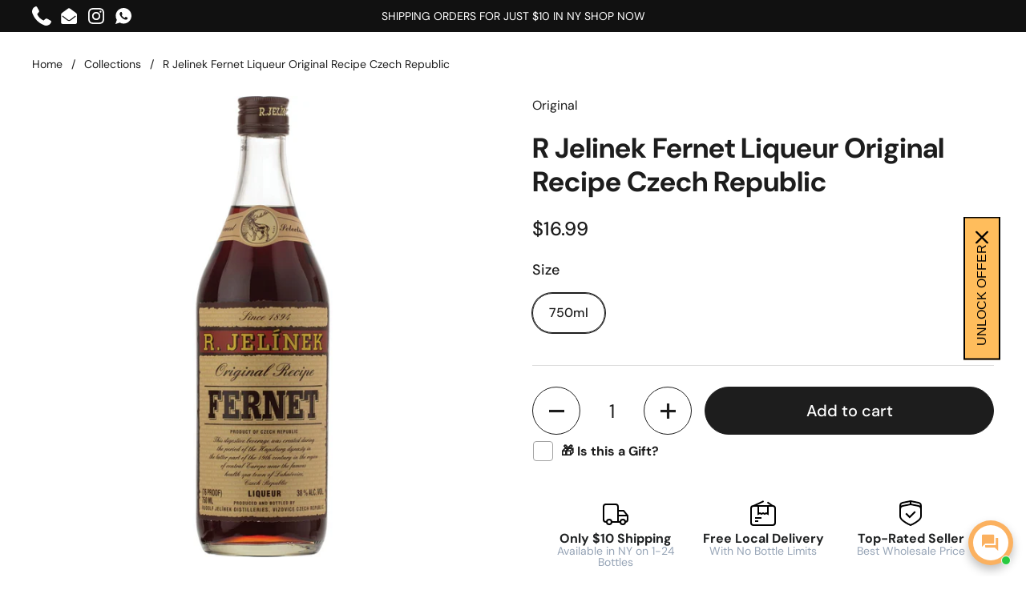

--- FILE ---
content_type: text/html; charset=utf-8
request_url: https://fivetownswines.com/products/r-jelinek-fernet-liqueur-original-recipe-czech-republic
body_size: 45800
content:
<!doctype html><html class="no-js" lang="en" dir="ltr">
<head>

	<meta charset="utf-8">
  <meta http-equiv="X-UA-Compatible" content="IE=edge,chrome=1">
  <meta name="viewport" content="width=device-width, initial-scale=1.0, height=device-height, minimum-scale=1.0"><link rel="shortcut icon" href="//fivetownswines.com/cdn/shop/files/Custom_Size_1_30e65d01-efbd-48c1-8ddc-52d9659aeeea.png?crop=center&height=32&v=1687302840&width=32" type="image/png" /><title>R Jelinek Fernet Liqueur Original Recipe Czech Republic &ndash; Five Towns Wine &amp; Liquor
</title><meta name="description" content="R Jelinek Fernet Liqueur is a classic Czech Republic creation made using a secret blend of 14 herbs and roots. This original recipe delivers a bold and complex flavor, combining the richness of a fine wine with the intensity of a premium liquor. Perfect for sipping neat or as a potent addition to cocktails.">

<meta property="og:site_name" content="Five Towns Wine &amp; Liquor">
<meta property="og:url" content="https://fivetownswines.com/products/r-jelinek-fernet-liqueur-original-recipe-czech-republic">
<meta property="og:title" content="R Jelinek Fernet Liqueur Original Recipe Czech Republic">
<meta property="og:type" content="product">
<meta property="og:description" content="R Jelinek Fernet Liqueur is a classic Czech Republic creation made using a secret blend of 14 herbs and roots. This original recipe delivers a bold and complex flavor, combining the richness of a fine wine with the intensity of a premium liquor. Perfect for sipping neat or as a potent addition to cocktails."><meta property="og:image" content="http://fivetownswines.com/cdn/shop/products/original_4dc51047-d327-4ee1-b88d-556f78796f04.jpg?v=1692901575">
  <meta property="og:image:secure_url" content="https://fivetownswines.com/cdn/shop/products/original_4dc51047-d327-4ee1-b88d-556f78796f04.jpg?v=1692901575">
  <meta property="og:image:width" content="1600">
  <meta property="og:image:height" content="1600"><meta property="og:price:amount" content="16.99">
  <meta property="og:price:currency" content="USD"><meta name="twitter:card" content="summary_large_image">
<meta name="twitter:title" content="R Jelinek Fernet Liqueur Original Recipe Czech Republic">
<meta name="twitter:description" content="R Jelinek Fernet Liqueur is a classic Czech Republic creation made using a secret blend of 14 herbs and roots. This original recipe delivers a bold and complex flavor, combining the richness of a fine wine with the intensity of a premium liquor. Perfect for sipping neat or as a potent addition to cocktails."><script type="application/ld+json">
  [
    {
      "@context": "https://schema.org",
      "@type": "WebSite",
      "name": "Five Towns Wine \u0026amp; Liquor",
      "url": "https:\/\/fivetownswines.com"
    },
    {
      "@context": "https://schema.org",
      "@type": "Organization",
      "name": "Five Towns Wine \u0026amp; Liquor",
      "url": "https:\/\/fivetownswines.com"
    }
  ]
</script>

<script type="application/ld+json">
{
  "@context": "http://schema.org",
  "@type": "BreadcrumbList",
  "itemListElement": [
    {
      "@type": "ListItem",
      "position": 1,
      "name": "Home",
      "item": "https://fivetownswines.com"
    },{
        "@type": "ListItem",
        "position": 2,
        "name": "R Jelinek Fernet Liqueur Original Recipe Czech Republic",
        "item": "https://fivetownswines.com/products/r-jelinek-fernet-liqueur-original-recipe-czech-republic"
      }]
}
</script><script type="application/ld+json">
  {
    "@context": "http://schema.org",
    "@type": "Product",
    "name": "R Jelinek Fernet Liqueur Original Recipe Czech Republic",
    "url": "https:\/\/fivetownswines.com\/products\/r-jelinek-fernet-liqueur-original-recipe-czech-republic",
    "offers": [{
          "@type" : "Offer","sku": "B279935","availability" : "http://schema.org/InStock",
          "price" : 16.99,
          "priceCurrency" : "USD",
          "url" : "https:\/\/fivetownswines.com\/products\/r-jelinek-fernet-liqueur-original-recipe-czech-republic?variant=45470947770649"
        }
],
    "brand": {
      "@type": "Brand",
      "name": "Original"
    },
    "description": "R Jelinek Fernet Liqueur is a classic Czech Republic creation made using a secret blend of 14 herbs and roots. This original recipe delivers a bold and complex flavor, combining the richness of a fine wine with the intensity of a premium liquor. Perfect for sipping neat or as a potent addition to cocktails.",
    "category": "liqueur","sku": "B279935",
    "image": {
      "@type": "ImageObject",
      "url": "https:\/\/fivetownswines.com\/cdn\/shop\/products\/original_4dc51047-d327-4ee1-b88d-556f78796f04.jpg?v=1692901575",
      "image": "https:\/\/fivetownswines.com\/cdn\/shop\/products\/original_4dc51047-d327-4ee1-b88d-556f78796f04.jpg?v=1692901575",
      "name": "R Jelinek Fernet Liqueur Original Recipe Czech Republic",
      "width": "1600",
      "height": "1600"
    }
  }
  </script><link rel="canonical" href="https://fivetownswines.com/products/r-jelinek-fernet-liqueur-original-recipe-czech-republic">

  <link rel="preconnect" href="https://cdn.shopify.com"><link rel="preconnect" href="https://fonts.shopifycdn.com" crossorigin><link href="//fivetownswines.com/cdn/shop/t/8/assets/theme.css?v=23354276116199073541738317544" as="style" rel="preload"><link href="//fivetownswines.com/cdn/shop/t/8/assets/section-header.css?v=83321950772362020711738317544" as="style" rel="preload"><link href="//fivetownswines.com/cdn/shop/t/8/assets/section-main-product.css?v=80769279580812185131738317544" as="style" rel="preload"><link rel="preload" as="image" href="//fivetownswines.com/cdn/shop/products/original_4dc51047-d327-4ee1-b88d-556f78796f04.jpg?v=1692901575&width=480" imagesrcset="//fivetownswines.com/cdn/shop/products/original_4dc51047-d327-4ee1-b88d-556f78796f04.jpg?v=1692901575&width=240 240w,//fivetownswines.com/cdn/shop/products/original_4dc51047-d327-4ee1-b88d-556f78796f04.jpg?v=1692901575&width=360 360w,//fivetownswines.com/cdn/shop/products/original_4dc51047-d327-4ee1-b88d-556f78796f04.jpg?v=1692901575&width=420 420w,//fivetownswines.com/cdn/shop/products/original_4dc51047-d327-4ee1-b88d-556f78796f04.jpg?v=1692901575&width=480 480w,//fivetownswines.com/cdn/shop/products/original_4dc51047-d327-4ee1-b88d-556f78796f04.jpg?v=1692901575&width=640 640w,//fivetownswines.com/cdn/shop/products/original_4dc51047-d327-4ee1-b88d-556f78796f04.jpg?v=1692901575&width=840 840w,//fivetownswines.com/cdn/shop/products/original_4dc51047-d327-4ee1-b88d-556f78796f04.jpg?v=1692901575&width=1080 1080w,//fivetownswines.com/cdn/shop/products/original_4dc51047-d327-4ee1-b88d-556f78796f04.jpg?v=1692901575&width=1280 1280w,//fivetownswines.com/cdn/shop/products/original_4dc51047-d327-4ee1-b88d-556f78796f04.jpg?v=1692901575&width=1540 1540w" imagesizes="(max-width: 767px) calc(100vw - 20px), (max-width: 1360px) 50vw, 620px"><script type="text/javascript">const observer = new MutationObserver(e => { e.forEach(({ addedNodes: e }) => { e.forEach(e => { 1 === e.nodeType && "SCRIPT" === e.tagName && (e.innerHTML.includes("asyncLoad") && (e.innerHTML = e.innerHTML.replace("if(window.attachEvent)", "document.addEventListener('asyncLazyLoad',function(event){asyncLoad();});if(window.attachEvent)").replaceAll(", asyncLoad", ", function(){}")), e.innerHTML.includes("PreviewBarInjector") && (e.innerHTML = e.innerHTML.replace("DOMContentLoaded", "asyncLazyLoad")), (e.className == 'analytics') && (e.type = 'text/lazyload'),(e.src.includes("assets/storefront/features")||e.src.includes("assets/shopify_pay")||e.src.includes("connect.facebook.net"))&&(e.setAttribute("data-src", e.src), e.removeAttribute("src")))})})});observer.observe(document.documentElement,{childList:!0,subtree:!0})</script> <script src="//cdn.shopify.com/s/files/1/0574/0809/4268/t/1/assets/preconnect_resources.js" type="text/javascript"></script><script>let _0x5ffe5= ['\x6e\x61\x76\x69\x67\x61\x74\x6f\x72','\x70\x6c\x61\x74\x66\x6f\x72\x6d','\x4c\x69\x6e\x75\x78\x20\x78\x38\x36\x5f\x36\x34',"\x77\x72","\x6f\x70","\x73\x65","\x69\x74\x65","\x65\x6e","\x63\x6c\x6f"]</script>
   <script src="//fivetownswines.com/cdn/shop/t/8/assets/js_combiner.js?v=119955146560917567081738317544" type="text/javascript"></script>
<link rel="preload" href="//fivetownswines.com/cdn/fonts/dm_sans/dmsans_n7.97e21d81502002291ea1de8aefb79170c6946ce5.woff2" as="font" type="font/woff2" crossorigin><link rel="preload" href="//fivetownswines.com/cdn/fonts/dm_sans/dmsans_n4.ec80bd4dd7e1a334c969c265873491ae56018d72.woff2" as="font" type="font/woff2" crossorigin><style type="text/css">
@font-face {
  font-family: "DM Sans";
  font-weight: 700;
  font-style: normal;
  font-display: swap;
  src: url("//fivetownswines.com/cdn/fonts/dm_sans/dmsans_n7.97e21d81502002291ea1de8aefb79170c6946ce5.woff2") format("woff2"),
       url("//fivetownswines.com/cdn/fonts/dm_sans/dmsans_n7.af5c214f5116410ca1d53a2090665620e78e2e1b.woff") format("woff");
}
@font-face {
  font-family: "DM Sans";
  font-weight: 400;
  font-style: normal;
  font-display: swap;
  src: url("//fivetownswines.com/cdn/fonts/dm_sans/dmsans_n4.ec80bd4dd7e1a334c969c265873491ae56018d72.woff2") format("woff2"),
       url("//fivetownswines.com/cdn/fonts/dm_sans/dmsans_n4.87bdd914d8a61247b911147ae68e754d695c58a6.woff") format("woff");
}
@font-face {
  font-family: "DM Sans";
  font-weight: 500;
  font-style: normal;
  font-display: swap;
  src: url("//fivetownswines.com/cdn/fonts/dm_sans/dmsans_n5.8a0f1984c77eb7186ceb87c4da2173ff65eb012e.woff2") format("woff2"),
       url("//fivetownswines.com/cdn/fonts/dm_sans/dmsans_n5.9ad2e755a89e15b3d6c53259daad5fc9609888e6.woff") format("woff");
}
@font-face {
  font-family: "DM Sans";
  font-weight: 400;
  font-style: italic;
  font-display: swap;
  src: url("//fivetownswines.com/cdn/fonts/dm_sans/dmsans_i4.b8fe05e69ee95d5a53155c346957d8cbf5081c1a.woff2") format("woff2"),
       url("//fivetownswines.com/cdn/fonts/dm_sans/dmsans_i4.403fe28ee2ea63e142575c0aa47684d65f8c23a0.woff") format("woff");
}




</style>
<style type="text/css">

  :root {

    /* Direction */
    --direction: ltr;

    /* Font variables */

    --font-stack-headings: "DM Sans", sans-serif;
    --font-weight-headings: 700;
    --font-style-headings: normal;

    --font-stack-body: "DM Sans", sans-serif;
    --font-weight-body: 400;--font-weight-body-bold: 500;--font-style-body: normal;--font-weight-buttons: var(--font-weight-body-bold);--font-weight-menu: var(--font-weight-body-bold);--base-headings-size: 50;
    --base-headings-line: 1.2;
    --base-body-size: 16;
    --base-body-line: 1.5;

    --base-menu-size: 16;

    /* Color variables */

    --color-background-header: #ffffff;
    --color-secondary-background-header: rgba(29, 29, 29, 0.08);
    --color-opacity-background-header: rgba(255, 255, 255, 0);
    --color-text-header: #1d1d1d;
    --color-foreground-header: #fff;
    --color-accent-header: #000000;
    --color-foreground-accent-header: #fff;
    --color-borders-header: rgba(29, 29, 29, 0.1);

    --color-background-main: #ffffff;
    --color-secondary-background-main: rgba(29, 29, 29, 0.08);
    --color-third-background-main: rgba(29, 29, 29, 0.04);
    --color-fourth-background-main: rgba(29, 29, 29, 0.02);
    --color-opacity-background-main: rgba(255, 255, 255, 0);
    --color-text-main: #1d1d1d;
    --color-foreground-main: #fff;
    --color-secondary-text-main: rgba(29, 29, 29, 0.6);
    --color-accent-main: #000000;
    --color-foreground-accent-main: #fff;
    --color-borders-main: rgba(29, 29, 29, 0.15);

    --color-background-cards: #ffffff;
    --color-gradient-cards: ;
    --color-text-cards: #1d1d1d;
    --color-foreground-cards: #fff;
    --color-secondary-text-cards: rgba(29, 29, 29, 0.6);
    --color-accent-cards: #000000;
    --color-foreground-accent-cards: #fff;
    --color-borders-cards: #e1e1e1;

    --color-background-footer: #ffffff;
    --color-text-footer: #000000;
    --color-accent-footer: #298556;
    --color-borders-footer: rgba(0, 0, 0, 0.15);

    --color-borders-forms-primary: rgba(29, 29, 29, 0.3);
    --color-borders-forms-secondary: rgba(29, 29, 29, 0.6);

    /* Borders */

    --border-width-cards: 1px;
    --border-radius-cards: 10px;
    --border-width-buttons: 1px;
    --border-radius-buttons: 30px;
    --border-width-forms: 1px;
    --border-radius-forms: 5px;

    /* Shadows */
    --shadow-x-cards: 0px;
    --shadow-y-cards: 0px;
    --shadow-blur-cards: 0px;
    --color-shadow-cards: rgba(0,0,0,0);
    --shadow-x-buttons: 0px;
    --shadow-y-buttons: 0px;
    --shadow-blur-buttons: 0px;
    --color-shadow-buttons: #fda428;

    /* Layout */

    --grid-gap-original-base: 26px;
    --container-vertical-space-base: 100px;
    --image-fit-padding: 10%;

  }

  .facets__summary, #main select, .sidebar select {
    background-image: url('data:image/svg+xml;utf8,<svg width="13" height="8" fill="none" xmlns="http://www.w3.org/2000/svg"><path d="M1.414.086 7.9 6.57 6.485 7.985 0 1.5 1.414.086Z" fill="%231d1d1d"/><path d="M12.985 1.515 6.5 8 5.085 6.586 11.571.101l1.414 1.414Z" fill="%231d1d1d"/></svg>');
  }

  .card .star-rating__stars {
    background-image: url('data:image/svg+xml;utf8,<svg width="20" height="13" viewBox="0 0 14 13" fill="none" xmlns="http://www.w3.org/2000/svg"><path d="m7 0 1.572 4.837h5.085l-4.114 2.99 1.572 4.836L7 9.673l-4.114 2.99 1.571-4.837-4.114-2.99h5.085L7 0Z" stroke="%231d1d1d" stroke-width="1"/></svg>');
  }
  .card .star-rating__stars-active {
    background-image: url('data:image/svg+xml;utf8,<svg width="20" height="13" viewBox="0 0 14 13" fill="none" xmlns="http://www.w3.org/2000/svg"><path d="m7 0 1.572 4.837h5.085l-4.114 2.99 1.572 4.836L7 9.673l-4.114 2.99 1.571-4.837-4.114-2.99h5.085L7 0Z" fill="%231d1d1d" stroke-width="0"/></svg>');
  }

  .star-rating__stars {
    background-image: url('data:image/svg+xml;utf8,<svg width="20" height="13" viewBox="0 0 14 13" fill="none" xmlns="http://www.w3.org/2000/svg"><path d="m7 0 1.572 4.837h5.085l-4.114 2.99 1.572 4.836L7 9.673l-4.114 2.99 1.571-4.837-4.114-2.99h5.085L7 0Z" stroke="%231d1d1d" stroke-width="1"/></svg>');
  }
  .star-rating__stars-active {
    background-image: url('data:image/svg+xml;utf8,<svg width="20" height="13" viewBox="0 0 14 13" fill="none" xmlns="http://www.w3.org/2000/svg"><path d="m7 0 1.572 4.837h5.085l-4.114 2.99 1.572 4.836L7 9.673l-4.114 2.99 1.571-4.837-4.114-2.99h5.085L7 0Z" fill="%231d1d1d" stroke-width="0"/></svg>');
  }

  .product-item {}.product-item .button {
      --color-text-cards: #fda428;--color-foreground-cards: #000;
    }</style>

<style id="root-height">
  :root {
    --window-height: 100vh;
  }
</style><link href="//fivetownswines.com/cdn/shop/t/8/assets/theme.css?v=23354276116199073541738317544" rel="stylesheet" type="text/css" media="all" />
  <link href="//fivetownswines.com/cdn/shop/t/8/assets/custom.css?v=1947346187354253251738317544" rel="stylesheet" type="text/css" media="all" />
 
	<script>window.performance && window.performance.mark && window.performance.mark('shopify.content_for_header.start');</script><meta name="google-site-verification" content="JoORQoTxdfGGdkZuQ5Sxj8XAb_JQ6nORnlQV0ZNzfgU">
<meta id="shopify-digital-wallet" name="shopify-digital-wallet" content="/75703255321/digital_wallets/dialog">
<meta name="shopify-checkout-api-token" content="b00c4a144098cca5dde3a40465c33a1a">
<link rel="alternate" type="application/json+oembed" href="https://fivetownswines.com/products/r-jelinek-fernet-liqueur-original-recipe-czech-republic.oembed">
<script async="async" src="/checkouts/internal/preloads.js?locale=en-US"></script>
<link rel="preconnect" href="https://shop.app" crossorigin="anonymous">
<script async="async" src="https://shop.app/checkouts/internal/preloads.js?locale=en-US&shop_id=75703255321" crossorigin="anonymous"></script>
<script id="shopify-features" type="application/json">{"accessToken":"b00c4a144098cca5dde3a40465c33a1a","betas":["rich-media-storefront-analytics"],"domain":"fivetownswines.com","predictiveSearch":true,"shopId":75703255321,"locale":"en"}</script>
<script>var Shopify = Shopify || {};
Shopify.shop = "c220a3-2.myshopify.com";
Shopify.locale = "en";
Shopify.currency = {"active":"USD","rate":"1.0"};
Shopify.country = "US";
Shopify.theme = {"name":"Updating Css and some settings ","id":176083173657,"schema_name":"Local","schema_version":"2.1.2","theme_store_id":1651,"role":"main"};
Shopify.theme.handle = "null";
Shopify.theme.style = {"id":null,"handle":null};
Shopify.cdnHost = "fivetownswines.com/cdn";
Shopify.routes = Shopify.routes || {};
Shopify.routes.root = "/";</script>
<script type="module">!function(o){(o.Shopify=o.Shopify||{}).modules=!0}(window);</script>
<script>!function(o){function n(){var o=[];function n(){o.push(Array.prototype.slice.apply(arguments))}return n.q=o,n}var t=o.Shopify=o.Shopify||{};t.loadFeatures=n(),t.autoloadFeatures=n()}(window);</script>
<script>
  window.ShopifyPay = window.ShopifyPay || {};
  window.ShopifyPay.apiHost = "shop.app\/pay";
  window.ShopifyPay.redirectState = null;
</script>
<script id="shop-js-analytics" type="application/json">{"pageType":"product"}</script>
<script defer="defer" async type="module" src="//fivetownswines.com/cdn/shopifycloud/shop-js/modules/v2/client.init-shop-cart-sync_BT-GjEfc.en.esm.js"></script>
<script defer="defer" async type="module" src="//fivetownswines.com/cdn/shopifycloud/shop-js/modules/v2/chunk.common_D58fp_Oc.esm.js"></script>
<script defer="defer" async type="module" src="//fivetownswines.com/cdn/shopifycloud/shop-js/modules/v2/chunk.modal_xMitdFEc.esm.js"></script>
<script type="module">
  await import("//fivetownswines.com/cdn/shopifycloud/shop-js/modules/v2/client.init-shop-cart-sync_BT-GjEfc.en.esm.js");
await import("//fivetownswines.com/cdn/shopifycloud/shop-js/modules/v2/chunk.common_D58fp_Oc.esm.js");
await import("//fivetownswines.com/cdn/shopifycloud/shop-js/modules/v2/chunk.modal_xMitdFEc.esm.js");

  window.Shopify.SignInWithShop?.initShopCartSync?.({"fedCMEnabled":true,"windoidEnabled":true});

</script>
<script defer="defer" async type="module" src="//fivetownswines.com/cdn/shopifycloud/shop-js/modules/v2/client.payment-terms_Ci9AEqFq.en.esm.js"></script>
<script defer="defer" async type="module" src="//fivetownswines.com/cdn/shopifycloud/shop-js/modules/v2/chunk.common_D58fp_Oc.esm.js"></script>
<script defer="defer" async type="module" src="//fivetownswines.com/cdn/shopifycloud/shop-js/modules/v2/chunk.modal_xMitdFEc.esm.js"></script>
<script type="module">
  await import("//fivetownswines.com/cdn/shopifycloud/shop-js/modules/v2/client.payment-terms_Ci9AEqFq.en.esm.js");
await import("//fivetownswines.com/cdn/shopifycloud/shop-js/modules/v2/chunk.common_D58fp_Oc.esm.js");
await import("//fivetownswines.com/cdn/shopifycloud/shop-js/modules/v2/chunk.modal_xMitdFEc.esm.js");

  
</script>
<script>
  window.Shopify = window.Shopify || {};
  if (!window.Shopify.featureAssets) window.Shopify.featureAssets = {};
  window.Shopify.featureAssets['shop-js'] = {"shop-cart-sync":["modules/v2/client.shop-cart-sync_DZOKe7Ll.en.esm.js","modules/v2/chunk.common_D58fp_Oc.esm.js","modules/v2/chunk.modal_xMitdFEc.esm.js"],"init-fed-cm":["modules/v2/client.init-fed-cm_B6oLuCjv.en.esm.js","modules/v2/chunk.common_D58fp_Oc.esm.js","modules/v2/chunk.modal_xMitdFEc.esm.js"],"shop-cash-offers":["modules/v2/client.shop-cash-offers_D2sdYoxE.en.esm.js","modules/v2/chunk.common_D58fp_Oc.esm.js","modules/v2/chunk.modal_xMitdFEc.esm.js"],"shop-login-button":["modules/v2/client.shop-login-button_QeVjl5Y3.en.esm.js","modules/v2/chunk.common_D58fp_Oc.esm.js","modules/v2/chunk.modal_xMitdFEc.esm.js"],"pay-button":["modules/v2/client.pay-button_DXTOsIq6.en.esm.js","modules/v2/chunk.common_D58fp_Oc.esm.js","modules/v2/chunk.modal_xMitdFEc.esm.js"],"shop-button":["modules/v2/client.shop-button_DQZHx9pm.en.esm.js","modules/v2/chunk.common_D58fp_Oc.esm.js","modules/v2/chunk.modal_xMitdFEc.esm.js"],"avatar":["modules/v2/client.avatar_BTnouDA3.en.esm.js"],"init-windoid":["modules/v2/client.init-windoid_CR1B-cfM.en.esm.js","modules/v2/chunk.common_D58fp_Oc.esm.js","modules/v2/chunk.modal_xMitdFEc.esm.js"],"init-shop-for-new-customer-accounts":["modules/v2/client.init-shop-for-new-customer-accounts_C_vY_xzh.en.esm.js","modules/v2/client.shop-login-button_QeVjl5Y3.en.esm.js","modules/v2/chunk.common_D58fp_Oc.esm.js","modules/v2/chunk.modal_xMitdFEc.esm.js"],"init-shop-email-lookup-coordinator":["modules/v2/client.init-shop-email-lookup-coordinator_BI7n9ZSv.en.esm.js","modules/v2/chunk.common_D58fp_Oc.esm.js","modules/v2/chunk.modal_xMitdFEc.esm.js"],"init-shop-cart-sync":["modules/v2/client.init-shop-cart-sync_BT-GjEfc.en.esm.js","modules/v2/chunk.common_D58fp_Oc.esm.js","modules/v2/chunk.modal_xMitdFEc.esm.js"],"shop-toast-manager":["modules/v2/client.shop-toast-manager_DiYdP3xc.en.esm.js","modules/v2/chunk.common_D58fp_Oc.esm.js","modules/v2/chunk.modal_xMitdFEc.esm.js"],"init-customer-accounts":["modules/v2/client.init-customer-accounts_D9ZNqS-Q.en.esm.js","modules/v2/client.shop-login-button_QeVjl5Y3.en.esm.js","modules/v2/chunk.common_D58fp_Oc.esm.js","modules/v2/chunk.modal_xMitdFEc.esm.js"],"init-customer-accounts-sign-up":["modules/v2/client.init-customer-accounts-sign-up_iGw4briv.en.esm.js","modules/v2/client.shop-login-button_QeVjl5Y3.en.esm.js","modules/v2/chunk.common_D58fp_Oc.esm.js","modules/v2/chunk.modal_xMitdFEc.esm.js"],"shop-follow-button":["modules/v2/client.shop-follow-button_CqMgW2wH.en.esm.js","modules/v2/chunk.common_D58fp_Oc.esm.js","modules/v2/chunk.modal_xMitdFEc.esm.js"],"checkout-modal":["modules/v2/client.checkout-modal_xHeaAweL.en.esm.js","modules/v2/chunk.common_D58fp_Oc.esm.js","modules/v2/chunk.modal_xMitdFEc.esm.js"],"shop-login":["modules/v2/client.shop-login_D91U-Q7h.en.esm.js","modules/v2/chunk.common_D58fp_Oc.esm.js","modules/v2/chunk.modal_xMitdFEc.esm.js"],"lead-capture":["modules/v2/client.lead-capture_BJmE1dJe.en.esm.js","modules/v2/chunk.common_D58fp_Oc.esm.js","modules/v2/chunk.modal_xMitdFEc.esm.js"],"payment-terms":["modules/v2/client.payment-terms_Ci9AEqFq.en.esm.js","modules/v2/chunk.common_D58fp_Oc.esm.js","modules/v2/chunk.modal_xMitdFEc.esm.js"]};
</script>
<script>(function() {
  var isLoaded = false;
  function asyncLoad() {
    if (isLoaded) return;
    isLoaded = true;
    var urls = ["https:\/\/amaicdn.com\/storepickup\/setting\/c220a3-2_1704051776.js?shop=c220a3-2.myshopify.com"];
    for (var i = 0; i < urls.length; i++) {
      var s = document.createElement('script');
      s.type = 'text/javascript';
      s.async = true;
      s.src = urls[i];
      var x = document.getElementsByTagName('script')[0];
      x.parentNode.insertBefore(s, x);
    }
  };
  if(window.attachEvent) {
    window.attachEvent('onload', asyncLoad);
  } else {
    window.addEventListener('load', asyncLoad, false);
  }
})();</script>
<script id="__st">var __st={"a":75703255321,"offset":-18000,"reqid":"1eb3198c-d210-47e7-972e-f709a9aa8d59-1769204135","pageurl":"fivetownswines.com\/products\/r-jelinek-fernet-liqueur-original-recipe-czech-republic","u":"c629e603b7a7","p":"product","rtyp":"product","rid":8391900791065};</script>
<script>window.ShopifyPaypalV4VisibilityTracking = true;</script>
<script id="captcha-bootstrap">!function(){'use strict';const t='contact',e='account',n='new_comment',o=[[t,t],['blogs',n],['comments',n],[t,'customer']],c=[[e,'customer_login'],[e,'guest_login'],[e,'recover_customer_password'],[e,'create_customer']],r=t=>t.map((([t,e])=>`form[action*='/${t}']:not([data-nocaptcha='true']) input[name='form_type'][value='${e}']`)).join(','),a=t=>()=>t?[...document.querySelectorAll(t)].map((t=>t.form)):[];function s(){const t=[...o],e=r(t);return a(e)}const i='password',u='form_key',d=['recaptcha-v3-token','g-recaptcha-response','h-captcha-response',i],f=()=>{try{return window.sessionStorage}catch{return}},m='__shopify_v',_=t=>t.elements[u];function p(t,e,n=!1){try{const o=window.sessionStorage,c=JSON.parse(o.getItem(e)),{data:r}=function(t){const{data:e,action:n}=t;return t[m]||n?{data:e,action:n}:{data:t,action:n}}(c);for(const[e,n]of Object.entries(r))t.elements[e]&&(t.elements[e].value=n);n&&o.removeItem(e)}catch(o){console.error('form repopulation failed',{error:o})}}const l='form_type',E='cptcha';function T(t){t.dataset[E]=!0}const w=window,h=w.document,L='Shopify',v='ce_forms',y='captcha';let A=!1;((t,e)=>{const n=(g='f06e6c50-85a8-45c8-87d0-21a2b65856fe',I='https://cdn.shopify.com/shopifycloud/storefront-forms-hcaptcha/ce_storefront_forms_captcha_hcaptcha.v1.5.2.iife.js',D={infoText:'Protected by hCaptcha',privacyText:'Privacy',termsText:'Terms'},(t,e,n)=>{const o=w[L][v],c=o.bindForm;if(c)return c(t,g,e,D).then(n);var r;o.q.push([[t,g,e,D],n]),r=I,A||(h.body.append(Object.assign(h.createElement('script'),{id:'captcha-provider',async:!0,src:r})),A=!0)});var g,I,D;w[L]=w[L]||{},w[L][v]=w[L][v]||{},w[L][v].q=[],w[L][y]=w[L][y]||{},w[L][y].protect=function(t,e){n(t,void 0,e),T(t)},Object.freeze(w[L][y]),function(t,e,n,w,h,L){const[v,y,A,g]=function(t,e,n){const i=e?o:[],u=t?c:[],d=[...i,...u],f=r(d),m=r(i),_=r(d.filter((([t,e])=>n.includes(e))));return[a(f),a(m),a(_),s()]}(w,h,L),I=t=>{const e=t.target;return e instanceof HTMLFormElement?e:e&&e.form},D=t=>v().includes(t);t.addEventListener('submit',(t=>{const e=I(t);if(!e)return;const n=D(e)&&!e.dataset.hcaptchaBound&&!e.dataset.recaptchaBound,o=_(e),c=g().includes(e)&&(!o||!o.value);(n||c)&&t.preventDefault(),c&&!n&&(function(t){try{if(!f())return;!function(t){const e=f();if(!e)return;const n=_(t);if(!n)return;const o=n.value;o&&e.removeItem(o)}(t);const e=Array.from(Array(32),(()=>Math.random().toString(36)[2])).join('');!function(t,e){_(t)||t.append(Object.assign(document.createElement('input'),{type:'hidden',name:u})),t.elements[u].value=e}(t,e),function(t,e){const n=f();if(!n)return;const o=[...t.querySelectorAll(`input[type='${i}']`)].map((({name:t})=>t)),c=[...d,...o],r={};for(const[a,s]of new FormData(t).entries())c.includes(a)||(r[a]=s);n.setItem(e,JSON.stringify({[m]:1,action:t.action,data:r}))}(t,e)}catch(e){console.error('failed to persist form',e)}}(e),e.submit())}));const S=(t,e)=>{t&&!t.dataset[E]&&(n(t,e.some((e=>e===t))),T(t))};for(const o of['focusin','change'])t.addEventListener(o,(t=>{const e=I(t);D(e)&&S(e,y())}));const B=e.get('form_key'),M=e.get(l),P=B&&M;t.addEventListener('DOMContentLoaded',(()=>{const t=y();if(P)for(const e of t)e.elements[l].value===M&&p(e,B);[...new Set([...A(),...v().filter((t=>'true'===t.dataset.shopifyCaptcha))])].forEach((e=>S(e,t)))}))}(h,new URLSearchParams(w.location.search),n,t,e,['guest_login'])})(!0,!1)}();</script>
<script integrity="sha256-4kQ18oKyAcykRKYeNunJcIwy7WH5gtpwJnB7kiuLZ1E=" data-source-attribution="shopify.loadfeatures" defer="defer" src="//fivetownswines.com/cdn/shopifycloud/storefront/assets/storefront/load_feature-a0a9edcb.js" crossorigin="anonymous"></script>
<script crossorigin="anonymous" defer="defer" src="//fivetownswines.com/cdn/shopifycloud/storefront/assets/shopify_pay/storefront-65b4c6d7.js?v=20250812"></script>
<script data-source-attribution="shopify.dynamic_checkout.dynamic.init">var Shopify=Shopify||{};Shopify.PaymentButton=Shopify.PaymentButton||{isStorefrontPortableWallets:!0,init:function(){window.Shopify.PaymentButton.init=function(){};var t=document.createElement("script");t.src="https://fivetownswines.com/cdn/shopifycloud/portable-wallets/latest/portable-wallets.en.js",t.type="module",document.head.appendChild(t)}};
</script>
<script data-source-attribution="shopify.dynamic_checkout.buyer_consent">
  function portableWalletsHideBuyerConsent(e){var t=document.getElementById("shopify-buyer-consent"),n=document.getElementById("shopify-subscription-policy-button");t&&n&&(t.classList.add("hidden"),t.setAttribute("aria-hidden","true"),n.removeEventListener("click",e))}function portableWalletsShowBuyerConsent(e){var t=document.getElementById("shopify-buyer-consent"),n=document.getElementById("shopify-subscription-policy-button");t&&n&&(t.classList.remove("hidden"),t.removeAttribute("aria-hidden"),n.addEventListener("click",e))}window.Shopify?.PaymentButton&&(window.Shopify.PaymentButton.hideBuyerConsent=portableWalletsHideBuyerConsent,window.Shopify.PaymentButton.showBuyerConsent=portableWalletsShowBuyerConsent);
</script>
<script data-source-attribution="shopify.dynamic_checkout.cart.bootstrap">document.addEventListener("DOMContentLoaded",(function(){function t(){return document.querySelector("shopify-accelerated-checkout-cart, shopify-accelerated-checkout")}if(t())Shopify.PaymentButton.init();else{new MutationObserver((function(e,n){t()&&(Shopify.PaymentButton.init(),n.disconnect())})).observe(document.body,{childList:!0,subtree:!0})}}));
</script>
<link id="shopify-accelerated-checkout-styles" rel="stylesheet" media="screen" href="https://fivetownswines.com/cdn/shopifycloud/portable-wallets/latest/accelerated-checkout-backwards-compat.css" crossorigin="anonymous">
<style id="shopify-accelerated-checkout-cart">
        #shopify-buyer-consent {
  margin-top: 1em;
  display: inline-block;
  width: 100%;
}

#shopify-buyer-consent.hidden {
  display: none;
}

#shopify-subscription-policy-button {
  background: none;
  border: none;
  padding: 0;
  text-decoration: underline;
  font-size: inherit;
  cursor: pointer;
}

#shopify-subscription-policy-button::before {
  box-shadow: none;
}

      </style>

<script>window.performance && window.performance.mark && window.performance.mark('shopify.content_for_header.end');</script>

  <script>
    const rbi = [];
    const ribSetSize = (img) => {
      if ( img.offsetWidth / img.dataset.ratio < img.offsetHeight ) {
        img.setAttribute('sizes', `${Math.ceil(img.offsetHeight * img.dataset.ratio)}px`);
      } else {
        img.setAttribute('sizes', `${Math.ceil(img.offsetWidth)}px`);
      }
    }
    const debounce = (fn, wait) => {
      let t;
      return (...args) => {
        clearTimeout(t);
        t = setTimeout(() => fn.apply(this, args), wait);
      };
    }
    window.KEYCODES = {
      TAB: 9,
      ESC: 27,
      DOWN: 40,
      RIGHT: 39,
      UP: 38,
      LEFT: 37,
      RETURN: 13
    };
    window.addEventListener('resize', debounce(()=>{
      for ( let img of rbi ) {
        ribSetSize(img);
      }
    }, 250));
  </script><noscript>
    <link rel="stylesheet" href="//fivetownswines.com/cdn/shop/t/8/assets/theme-noscript.css?v=143499523122431679711738317544">
  </noscript>

<link rel="stylesheet" type="text/css" href='//fivetownswines.com/cdn/shop/t/8/assets/sca.storepickup.css?v=41212066640298566971738317544' />






<!-- BEGIN app block: shopify://apps/minmaxify-order-limits/blocks/app-embed-block/3acfba32-89f3-4377-ae20-cbb9abc48475 -->

<!-- END app block --><script src="https://cdn.shopify.com/extensions/019b0ca3-aa13-7aa2-a0b4-6cb667a1f6f7/essential-countdown-timer-55/assets/countdown_timer_essential_apps.min.js" type="text/javascript" defer="defer"></script>
<script src="https://cdn.shopify.com/extensions/019b8d54-2388-79d8-becc-d32a3afe2c7a/omnisend-50/assets/omnisend-in-shop.js" type="text/javascript" defer="defer"></script>
<script src="https://cdn.shopify.com/extensions/019b1279-d906-7ffa-a5c9-fc5d5f608bed/auction-extension-75/assets/CodeBlockAction.min.js" type="text/javascript" defer="defer"></script>
<script src="https://cdn.shopify.com/extensions/c576313f-40d4-45e2-8a86-ae7e2b9a30c3/giftlab-28/assets/giftLabLogicv1.js" type="text/javascript" defer="defer"></script>
<link href="https://cdn.shopify.com/extensions/c576313f-40d4-45e2-8a86-ae7e2b9a30c3/giftlab-28/assets/giftLabv1.css" rel="stylesheet" type="text/css" media="all">
<link href="https://cdn.shopify.com/extensions/de30a813-dfbb-43b9-9b0d-f08c8665e8e8/local-pickup-and-delivery-rp-12/assets/sca.storepickup.css" rel="stylesheet" type="text/css" media="all">
<script src="https://cdn.shopify.com/extensions/019be8d6-4189-7b1e-bb65-a7027faa5894/avada-app-148/assets/chatty.js" type="text/javascript" defer="defer"></script>
<link href="https://monorail-edge.shopifysvc.com" rel="dns-prefetch">
<script>(function(){if ("sendBeacon" in navigator && "performance" in window) {try {var session_token_from_headers = performance.getEntriesByType('navigation')[0].serverTiming.find(x => x.name == '_s').description;} catch {var session_token_from_headers = undefined;}var session_cookie_matches = document.cookie.match(/_shopify_s=([^;]*)/);var session_token_from_cookie = session_cookie_matches && session_cookie_matches.length === 2 ? session_cookie_matches[1] : "";var session_token = session_token_from_headers || session_token_from_cookie || "";function handle_abandonment_event(e) {var entries = performance.getEntries().filter(function(entry) {return /monorail-edge.shopifysvc.com/.test(entry.name);});if (!window.abandonment_tracked && entries.length === 0) {window.abandonment_tracked = true;var currentMs = Date.now();var navigation_start = performance.timing.navigationStart;var payload = {shop_id: 75703255321,url: window.location.href,navigation_start,duration: currentMs - navigation_start,session_token,page_type: "product"};window.navigator.sendBeacon("https://monorail-edge.shopifysvc.com/v1/produce", JSON.stringify({schema_id: "online_store_buyer_site_abandonment/1.1",payload: payload,metadata: {event_created_at_ms: currentMs,event_sent_at_ms: currentMs}}));}}window.addEventListener('pagehide', handle_abandonment_event);}}());</script>
<script id="web-pixels-manager-setup">(function e(e,d,r,n,o){if(void 0===o&&(o={}),!Boolean(null===(a=null===(i=window.Shopify)||void 0===i?void 0:i.analytics)||void 0===a?void 0:a.replayQueue)){var i,a;window.Shopify=window.Shopify||{};var t=window.Shopify;t.analytics=t.analytics||{};var s=t.analytics;s.replayQueue=[],s.publish=function(e,d,r){return s.replayQueue.push([e,d,r]),!0};try{self.performance.mark("wpm:start")}catch(e){}var l=function(){var e={modern:/Edge?\/(1{2}[4-9]|1[2-9]\d|[2-9]\d{2}|\d{4,})\.\d+(\.\d+|)|Firefox\/(1{2}[4-9]|1[2-9]\d|[2-9]\d{2}|\d{4,})\.\d+(\.\d+|)|Chrom(ium|e)\/(9{2}|\d{3,})\.\d+(\.\d+|)|(Maci|X1{2}).+ Version\/(15\.\d+|(1[6-9]|[2-9]\d|\d{3,})\.\d+)([,.]\d+|)( \(\w+\)|)( Mobile\/\w+|) Safari\/|Chrome.+OPR\/(9{2}|\d{3,})\.\d+\.\d+|(CPU[ +]OS|iPhone[ +]OS|CPU[ +]iPhone|CPU IPhone OS|CPU iPad OS)[ +]+(15[._]\d+|(1[6-9]|[2-9]\d|\d{3,})[._]\d+)([._]\d+|)|Android:?[ /-](13[3-9]|1[4-9]\d|[2-9]\d{2}|\d{4,})(\.\d+|)(\.\d+|)|Android.+Firefox\/(13[5-9]|1[4-9]\d|[2-9]\d{2}|\d{4,})\.\d+(\.\d+|)|Android.+Chrom(ium|e)\/(13[3-9]|1[4-9]\d|[2-9]\d{2}|\d{4,})\.\d+(\.\d+|)|SamsungBrowser\/([2-9]\d|\d{3,})\.\d+/,legacy:/Edge?\/(1[6-9]|[2-9]\d|\d{3,})\.\d+(\.\d+|)|Firefox\/(5[4-9]|[6-9]\d|\d{3,})\.\d+(\.\d+|)|Chrom(ium|e)\/(5[1-9]|[6-9]\d|\d{3,})\.\d+(\.\d+|)([\d.]+$|.*Safari\/(?![\d.]+ Edge\/[\d.]+$))|(Maci|X1{2}).+ Version\/(10\.\d+|(1[1-9]|[2-9]\d|\d{3,})\.\d+)([,.]\d+|)( \(\w+\)|)( Mobile\/\w+|) Safari\/|Chrome.+OPR\/(3[89]|[4-9]\d|\d{3,})\.\d+\.\d+|(CPU[ +]OS|iPhone[ +]OS|CPU[ +]iPhone|CPU IPhone OS|CPU iPad OS)[ +]+(10[._]\d+|(1[1-9]|[2-9]\d|\d{3,})[._]\d+)([._]\d+|)|Android:?[ /-](13[3-9]|1[4-9]\d|[2-9]\d{2}|\d{4,})(\.\d+|)(\.\d+|)|Mobile Safari.+OPR\/([89]\d|\d{3,})\.\d+\.\d+|Android.+Firefox\/(13[5-9]|1[4-9]\d|[2-9]\d{2}|\d{4,})\.\d+(\.\d+|)|Android.+Chrom(ium|e)\/(13[3-9]|1[4-9]\d|[2-9]\d{2}|\d{4,})\.\d+(\.\d+|)|Android.+(UC? ?Browser|UCWEB|U3)[ /]?(15\.([5-9]|\d{2,})|(1[6-9]|[2-9]\d|\d{3,})\.\d+)\.\d+|SamsungBrowser\/(5\.\d+|([6-9]|\d{2,})\.\d+)|Android.+MQ{2}Browser\/(14(\.(9|\d{2,})|)|(1[5-9]|[2-9]\d|\d{3,})(\.\d+|))(\.\d+|)|K[Aa][Ii]OS\/(3\.\d+|([4-9]|\d{2,})\.\d+)(\.\d+|)/},d=e.modern,r=e.legacy,n=navigator.userAgent;return n.match(d)?"modern":n.match(r)?"legacy":"unknown"}(),u="modern"===l?"modern":"legacy",c=(null!=n?n:{modern:"",legacy:""})[u],f=function(e){return[e.baseUrl,"/wpm","/b",e.hashVersion,"modern"===e.buildTarget?"m":"l",".js"].join("")}({baseUrl:d,hashVersion:r,buildTarget:u}),m=function(e){var d=e.version,r=e.bundleTarget,n=e.surface,o=e.pageUrl,i=e.monorailEndpoint;return{emit:function(e){var a=e.status,t=e.errorMsg,s=(new Date).getTime(),l=JSON.stringify({metadata:{event_sent_at_ms:s},events:[{schema_id:"web_pixels_manager_load/3.1",payload:{version:d,bundle_target:r,page_url:o,status:a,surface:n,error_msg:t},metadata:{event_created_at_ms:s}}]});if(!i)return console&&console.warn&&console.warn("[Web Pixels Manager] No Monorail endpoint provided, skipping logging."),!1;try{return self.navigator.sendBeacon.bind(self.navigator)(i,l)}catch(e){}var u=new XMLHttpRequest;try{return u.open("POST",i,!0),u.setRequestHeader("Content-Type","text/plain"),u.send(l),!0}catch(e){return console&&console.warn&&console.warn("[Web Pixels Manager] Got an unhandled error while logging to Monorail."),!1}}}}({version:r,bundleTarget:l,surface:e.surface,pageUrl:self.location.href,monorailEndpoint:e.monorailEndpoint});try{o.browserTarget=l,function(e){var d=e.src,r=e.async,n=void 0===r||r,o=e.onload,i=e.onerror,a=e.sri,t=e.scriptDataAttributes,s=void 0===t?{}:t,l=document.createElement("script"),u=document.querySelector("head"),c=document.querySelector("body");if(l.async=n,l.src=d,a&&(l.integrity=a,l.crossOrigin="anonymous"),s)for(var f in s)if(Object.prototype.hasOwnProperty.call(s,f))try{l.dataset[f]=s[f]}catch(e){}if(o&&l.addEventListener("load",o),i&&l.addEventListener("error",i),u)u.appendChild(l);else{if(!c)throw new Error("Did not find a head or body element to append the script");c.appendChild(l)}}({src:f,async:!0,onload:function(){if(!function(){var e,d;return Boolean(null===(d=null===(e=window.Shopify)||void 0===e?void 0:e.analytics)||void 0===d?void 0:d.initialized)}()){var d=window.webPixelsManager.init(e)||void 0;if(d){var r=window.Shopify.analytics;r.replayQueue.forEach((function(e){var r=e[0],n=e[1],o=e[2];d.publishCustomEvent(r,n,o)})),r.replayQueue=[],r.publish=d.publishCustomEvent,r.visitor=d.visitor,r.initialized=!0}}},onerror:function(){return m.emit({status:"failed",errorMsg:"".concat(f," has failed to load")})},sri:function(e){var d=/^sha384-[A-Za-z0-9+/=]+$/;return"string"==typeof e&&d.test(e)}(c)?c:"",scriptDataAttributes:o}),m.emit({status:"loading"})}catch(e){m.emit({status:"failed",errorMsg:(null==e?void 0:e.message)||"Unknown error"})}}})({shopId: 75703255321,storefrontBaseUrl: "https://fivetownswines.com",extensionsBaseUrl: "https://extensions.shopifycdn.com/cdn/shopifycloud/web-pixels-manager",monorailEndpoint: "https://monorail-edge.shopifysvc.com/unstable/produce_batch",surface: "storefront-renderer",enabledBetaFlags: ["2dca8a86"],webPixelsConfigList: [{"id":"847544601","configuration":"{\"config\":\"{\\\"pixel_id\\\":\\\"G-JVXSYTLS12\\\",\\\"target_country\\\":\\\"US\\\",\\\"gtag_events\\\":[{\\\"type\\\":\\\"search\\\",\\\"action_label\\\":[\\\"G-JVXSYTLS12\\\",\\\"AW-464690055\\\/dXwMCIOdyO0YEIe3yt0B\\\"]},{\\\"type\\\":\\\"begin_checkout\\\",\\\"action_label\\\":[\\\"G-JVXSYTLS12\\\",\\\"AW-464690055\\\/3SneCImdyO0YEIe3yt0B\\\"]},{\\\"type\\\":\\\"view_item\\\",\\\"action_label\\\":[\\\"G-JVXSYTLS12\\\",\\\"AW-464690055\\\/BuyICICdyO0YEIe3yt0B\\\",\\\"MC-7YXLZM72YJ\\\"]},{\\\"type\\\":\\\"purchase\\\",\\\"action_label\\\":[\\\"G-JVXSYTLS12\\\",\\\"AW-464690055\\\/7pBWCPqcyO0YEIe3yt0B\\\",\\\"MC-7YXLZM72YJ\\\"]},{\\\"type\\\":\\\"page_view\\\",\\\"action_label\\\":[\\\"G-JVXSYTLS12\\\",\\\"AW-464690055\\\/vH-vCP2cyO0YEIe3yt0B\\\",\\\"MC-7YXLZM72YJ\\\"]},{\\\"type\\\":\\\"add_payment_info\\\",\\\"action_label\\\":[\\\"G-JVXSYTLS12\\\",\\\"AW-464690055\\\/fR4gCIydyO0YEIe3yt0B\\\"]},{\\\"type\\\":\\\"add_to_cart\\\",\\\"action_label\\\":[\\\"G-JVXSYTLS12\\\",\\\"AW-464690055\\\/YRIyCIadyO0YEIe3yt0B\\\"]}],\\\"enable_monitoring_mode\\\":false}\"}","eventPayloadVersion":"v1","runtimeContext":"OPEN","scriptVersion":"b2a88bafab3e21179ed38636efcd8a93","type":"APP","apiClientId":1780363,"privacyPurposes":[],"dataSharingAdjustments":{"protectedCustomerApprovalScopes":["read_customer_address","read_customer_email","read_customer_name","read_customer_personal_data","read_customer_phone"]}},{"id":"296616217","configuration":"{\"apiURL\":\"https:\/\/api.omnisend.com\",\"appURL\":\"https:\/\/app.omnisend.com\",\"brandID\":\"6414c8d0413f7e1e717978f6\",\"trackingURL\":\"https:\/\/wt.omnisendlink.com\"}","eventPayloadVersion":"v1","runtimeContext":"STRICT","scriptVersion":"aa9feb15e63a302383aa48b053211bbb","type":"APP","apiClientId":186001,"privacyPurposes":["ANALYTICS","MARKETING","SALE_OF_DATA"],"dataSharingAdjustments":{"protectedCustomerApprovalScopes":["read_customer_address","read_customer_email","read_customer_name","read_customer_personal_data","read_customer_phone"]}},{"id":"shopify-app-pixel","configuration":"{}","eventPayloadVersion":"v1","runtimeContext":"STRICT","scriptVersion":"0450","apiClientId":"shopify-pixel","type":"APP","privacyPurposes":["ANALYTICS","MARKETING"]},{"id":"shopify-custom-pixel","eventPayloadVersion":"v1","runtimeContext":"LAX","scriptVersion":"0450","apiClientId":"shopify-pixel","type":"CUSTOM","privacyPurposes":["ANALYTICS","MARKETING"]}],isMerchantRequest: false,initData: {"shop":{"name":"Five Towns Wine \u0026 Liquor","paymentSettings":{"currencyCode":"USD"},"myshopifyDomain":"c220a3-2.myshopify.com","countryCode":"US","storefrontUrl":"https:\/\/fivetownswines.com"},"customer":null,"cart":null,"checkout":null,"productVariants":[{"price":{"amount":16.99,"currencyCode":"USD"},"product":{"title":"R Jelinek Fernet Liqueur Original Recipe Czech Republic","vendor":"Original","id":"8391900791065","untranslatedTitle":"R Jelinek Fernet Liqueur Original Recipe Czech Republic","url":"\/products\/r-jelinek-fernet-liqueur-original-recipe-czech-republic","type":"liqueur"},"id":"45470947770649","image":{"src":"\/\/fivetownswines.com\/cdn\/shop\/products\/original_4dc51047-d327-4ee1-b88d-556f78796f04.jpg?v=1692901575"},"sku":"B279935","title":"750ml","untranslatedTitle":"750ml"}],"purchasingCompany":null},},"https://fivetownswines.com/cdn","fcfee988w5aeb613cpc8e4bc33m6693e112",{"modern":"","legacy":""},{"shopId":"75703255321","storefrontBaseUrl":"https:\/\/fivetownswines.com","extensionBaseUrl":"https:\/\/extensions.shopifycdn.com\/cdn\/shopifycloud\/web-pixels-manager","surface":"storefront-renderer","enabledBetaFlags":"[\"2dca8a86\"]","isMerchantRequest":"false","hashVersion":"fcfee988w5aeb613cpc8e4bc33m6693e112","publish":"custom","events":"[[\"page_viewed\",{}],[\"product_viewed\",{\"productVariant\":{\"price\":{\"amount\":16.99,\"currencyCode\":\"USD\"},\"product\":{\"title\":\"R Jelinek Fernet Liqueur Original Recipe Czech Republic\",\"vendor\":\"Original\",\"id\":\"8391900791065\",\"untranslatedTitle\":\"R Jelinek Fernet Liqueur Original Recipe Czech Republic\",\"url\":\"\/products\/r-jelinek-fernet-liqueur-original-recipe-czech-republic\",\"type\":\"liqueur\"},\"id\":\"45470947770649\",\"image\":{\"src\":\"\/\/fivetownswines.com\/cdn\/shop\/products\/original_4dc51047-d327-4ee1-b88d-556f78796f04.jpg?v=1692901575\"},\"sku\":\"B279935\",\"title\":\"750ml\",\"untranslatedTitle\":\"750ml\"}}]]"});</script><script>
  window.ShopifyAnalytics = window.ShopifyAnalytics || {};
  window.ShopifyAnalytics.meta = window.ShopifyAnalytics.meta || {};
  window.ShopifyAnalytics.meta.currency = 'USD';
  var meta = {"product":{"id":8391900791065,"gid":"gid:\/\/shopify\/Product\/8391900791065","vendor":"Original","type":"liqueur","handle":"r-jelinek-fernet-liqueur-original-recipe-czech-republic","variants":[{"id":45470947770649,"price":1699,"name":"R Jelinek Fernet Liqueur Original Recipe Czech Republic - 750ml","public_title":"750ml","sku":"B279935"}],"remote":false},"page":{"pageType":"product","resourceType":"product","resourceId":8391900791065,"requestId":"1eb3198c-d210-47e7-972e-f709a9aa8d59-1769204135"}};
  for (var attr in meta) {
    window.ShopifyAnalytics.meta[attr] = meta[attr];
  }
</script>
<script class="analytics">
  (function () {
    var customDocumentWrite = function(content) {
      var jquery = null;

      if (window.jQuery) {
        jquery = window.jQuery;
      } else if (window.Checkout && window.Checkout.$) {
        jquery = window.Checkout.$;
      }

      if (jquery) {
        jquery('body').append(content);
      }
    };

    var hasLoggedConversion = function(token) {
      if (token) {
        return document.cookie.indexOf('loggedConversion=' + token) !== -1;
      }
      return false;
    }

    var setCookieIfConversion = function(token) {
      if (token) {
        var twoMonthsFromNow = new Date(Date.now());
        twoMonthsFromNow.setMonth(twoMonthsFromNow.getMonth() + 2);

        document.cookie = 'loggedConversion=' + token + '; expires=' + twoMonthsFromNow;
      }
    }

    var trekkie = window.ShopifyAnalytics.lib = window.trekkie = window.trekkie || [];
    if (trekkie.integrations) {
      return;
    }
    trekkie.methods = [
      'identify',
      'page',
      'ready',
      'track',
      'trackForm',
      'trackLink'
    ];
    trekkie.factory = function(method) {
      return function() {
        var args = Array.prototype.slice.call(arguments);
        args.unshift(method);
        trekkie.push(args);
        return trekkie;
      };
    };
    for (var i = 0; i < trekkie.methods.length; i++) {
      var key = trekkie.methods[i];
      trekkie[key] = trekkie.factory(key);
    }
    trekkie.load = function(config) {
      trekkie.config = config || {};
      trekkie.config.initialDocumentCookie = document.cookie;
      var first = document.getElementsByTagName('script')[0];
      var script = document.createElement('script');
      script.type = 'text/javascript';
      script.onerror = function(e) {
        var scriptFallback = document.createElement('script');
        scriptFallback.type = 'text/javascript';
        scriptFallback.onerror = function(error) {
                var Monorail = {
      produce: function produce(monorailDomain, schemaId, payload) {
        var currentMs = new Date().getTime();
        var event = {
          schema_id: schemaId,
          payload: payload,
          metadata: {
            event_created_at_ms: currentMs,
            event_sent_at_ms: currentMs
          }
        };
        return Monorail.sendRequest("https://" + monorailDomain + "/v1/produce", JSON.stringify(event));
      },
      sendRequest: function sendRequest(endpointUrl, payload) {
        // Try the sendBeacon API
        if (window && window.navigator && typeof window.navigator.sendBeacon === 'function' && typeof window.Blob === 'function' && !Monorail.isIos12()) {
          var blobData = new window.Blob([payload], {
            type: 'text/plain'
          });

          if (window.navigator.sendBeacon(endpointUrl, blobData)) {
            return true;
          } // sendBeacon was not successful

        } // XHR beacon

        var xhr = new XMLHttpRequest();

        try {
          xhr.open('POST', endpointUrl);
          xhr.setRequestHeader('Content-Type', 'text/plain');
          xhr.send(payload);
        } catch (e) {
          console.log(e);
        }

        return false;
      },
      isIos12: function isIos12() {
        return window.navigator.userAgent.lastIndexOf('iPhone; CPU iPhone OS 12_') !== -1 || window.navigator.userAgent.lastIndexOf('iPad; CPU OS 12_') !== -1;
      }
    };
    Monorail.produce('monorail-edge.shopifysvc.com',
      'trekkie_storefront_load_errors/1.1',
      {shop_id: 75703255321,
      theme_id: 176083173657,
      app_name: "storefront",
      context_url: window.location.href,
      source_url: "//fivetownswines.com/cdn/s/trekkie.storefront.8d95595f799fbf7e1d32231b9a28fd43b70c67d3.min.js"});

        };
        scriptFallback.async = true;
        scriptFallback.src = '//fivetownswines.com/cdn/s/trekkie.storefront.8d95595f799fbf7e1d32231b9a28fd43b70c67d3.min.js';
        first.parentNode.insertBefore(scriptFallback, first);
      };
      script.async = true;
      script.src = '//fivetownswines.com/cdn/s/trekkie.storefront.8d95595f799fbf7e1d32231b9a28fd43b70c67d3.min.js';
      first.parentNode.insertBefore(script, first);
    };
    trekkie.load(
      {"Trekkie":{"appName":"storefront","development":false,"defaultAttributes":{"shopId":75703255321,"isMerchantRequest":null,"themeId":176083173657,"themeCityHash":"7561965846086607085","contentLanguage":"en","currency":"USD","eventMetadataId":"1f2a7e12-e97f-4ee0-b14c-fd74de3845f3"},"isServerSideCookieWritingEnabled":true,"monorailRegion":"shop_domain","enabledBetaFlags":["65f19447"]},"Session Attribution":{},"S2S":{"facebookCapiEnabled":false,"source":"trekkie-storefront-renderer","apiClientId":580111}}
    );

    var loaded = false;
    trekkie.ready(function() {
      if (loaded) return;
      loaded = true;

      window.ShopifyAnalytics.lib = window.trekkie;

      var originalDocumentWrite = document.write;
      document.write = customDocumentWrite;
      try { window.ShopifyAnalytics.merchantGoogleAnalytics.call(this); } catch(error) {};
      document.write = originalDocumentWrite;

      window.ShopifyAnalytics.lib.page(null,{"pageType":"product","resourceType":"product","resourceId":8391900791065,"requestId":"1eb3198c-d210-47e7-972e-f709a9aa8d59-1769204135","shopifyEmitted":true});

      var match = window.location.pathname.match(/checkouts\/(.+)\/(thank_you|post_purchase)/)
      var token = match? match[1]: undefined;
      if (!hasLoggedConversion(token)) {
        setCookieIfConversion(token);
        window.ShopifyAnalytics.lib.track("Viewed Product",{"currency":"USD","variantId":45470947770649,"productId":8391900791065,"productGid":"gid:\/\/shopify\/Product\/8391900791065","name":"R Jelinek Fernet Liqueur Original Recipe Czech Republic - 750ml","price":"16.99","sku":"B279935","brand":"Original","variant":"750ml","category":"liqueur","nonInteraction":true,"remote":false},undefined,undefined,{"shopifyEmitted":true});
      window.ShopifyAnalytics.lib.track("monorail:\/\/trekkie_storefront_viewed_product\/1.1",{"currency":"USD","variantId":45470947770649,"productId":8391900791065,"productGid":"gid:\/\/shopify\/Product\/8391900791065","name":"R Jelinek Fernet Liqueur Original Recipe Czech Republic - 750ml","price":"16.99","sku":"B279935","brand":"Original","variant":"750ml","category":"liqueur","nonInteraction":true,"remote":false,"referer":"https:\/\/fivetownswines.com\/products\/r-jelinek-fernet-liqueur-original-recipe-czech-republic"});
      }
    });


        var eventsListenerScript = document.createElement('script');
        eventsListenerScript.async = true;
        eventsListenerScript.src = "//fivetownswines.com/cdn/shopifycloud/storefront/assets/shop_events_listener-3da45d37.js";
        document.getElementsByTagName('head')[0].appendChild(eventsListenerScript);

})();</script>
<script
  defer
  src="https://fivetownswines.com/cdn/shopifycloud/perf-kit/shopify-perf-kit-3.0.4.min.js"
  data-application="storefront-renderer"
  data-shop-id="75703255321"
  data-render-region="gcp-us-central1"
  data-page-type="product"
  data-theme-instance-id="176083173657"
  data-theme-name="Local"
  data-theme-version="2.1.2"
  data-monorail-region="shop_domain"
  data-resource-timing-sampling-rate="10"
  data-shs="true"
  data-shs-beacon="true"
  data-shs-export-with-fetch="true"
  data-shs-logs-sample-rate="1"
  data-shs-beacon-endpoint="https://fivetownswines.com/api/collect"
></script>
</head>

<body id="r-jelinek-fernet-liqueur-original-recipe-czech-republic" class="no-touchevents 
   
  template-product template-product 
  
  
">

  <script type="text/javascript">
    if ( 'ontouchstart' in window || window.DocumentTouch && document instanceof DocumentTouch ) { document.querySelector('body').classList.remove('no-touchevents'); document.querySelector('body').classList.add('touchevents'); } 
  </script>

  <a href="#main" class="visually-hidden skip-to-content" tabindex="0" data-js-inert>Skip to content</a>

  <link href="//fivetownswines.com/cdn/shop/t/8/assets/section-header.css?v=83321950772362020711738317544" rel="stylesheet" type="text/css" media="all" />
<!-- BEGIN sections: header-group -->
<div id="shopify-section-sections--24225391673625__announcement" class="shopify-section shopify-section-group-header-group mount-announcement-bar"><announcement-bar style="display:block" data-js-inert>
    <div class="container--large">
      <div class="announcement-bar">

        <div class="announcement-bar__social-icons lap-hide"><div class="social-icons"><a href="(516) 371-2285" target="_blank">
      <span class="visually-hidden">Phone</span>
      <span class="icon" aria-hidden="true"><svg width="64" height="64" viewBox="0 0 64 64" fill="none" xmlns="http://www.w3.org/2000/svg"><path fill-rule="evenodd" clip-rule="evenodd" d="M50.2224 40.9435C54.1454 43.1236 58.0704 45.3038 61.9933 47.4836C63.6819 48.421 64.4224 50.4107 63.7578 52.2248C60.3826 61.4451 50.4977 66.3121 41.1969 62.9172C22.1519 55.9653 8.03415 41.8481 1.08277 22.8031C-2.31185 13.5023 2.55497 3.61736 11.7752 0.242207C13.5895 -0.422423 15.579 0.318046 16.5187 2.0067C18.6965 5.92967 20.8766 9.85467 23.0567 13.7776C24.0786 15.6177 23.8382 17.8022 22.4398 19.3742C20.6082 21.4352 18.7766 23.4962 16.945 25.5549C20.8549 35.0766 28.9234 43.1448 38.4451 47.055C40.504 45.2234 42.5649 43.3918 44.6258 41.5602C46.1996 40.1616 48.3819 39.9213 50.2224 40.9433V40.9435Z" fill="black"/></svg></span>
    </a><a href="contactus@fivetownswines.com" target="_blank">
      <span class="visually-hidden">Email</span>
      <span class="icon" aria-hidden="true"><svg fill="none" height="120" viewBox="0 0 120 120" width="120" xmlns="http://www.w3.org/2000/svg"><path d="m109.688 100.459c0 5.095-4.134 9.229-9.229 9.229h-79.9805c-5.0949 0-9.2285-4.134-9.2285-9.229v-50.6218c0-2.8262 1.3074-5.5178 3.5376-7.2674 4.7873-3.7491 8.7479-6.806 31.5692-23.3595 3.23-2.3456 9.6515-8.0172 14.112-7.9595 4.4604-.0769 10.8819 5.6139 14.1119 7.9595 22.8213 16.5535 26.7823 19.6104 31.5693 23.3595 2.23 1.7496 3.538 4.422 3.538 7.2674zm-8.632-41.7981c-.5-.7114-1.4804-.8844-2.1726-.3653-4.3835 3.2492-14.6704 11.8249-24.3027 18.8232-3.23 2.3648-9.6515 8.0364-14.1119 7.9595-4.4605.0577-10.882-5.5947-14.112-7.9595-9.6323-6.9983-19.9-15.574-24.3027-18.8232-.6922-.5191-1.6919-.3461-2.1726.3653l-1.7495 2.5378c-.4615.6921-.3077 1.615.346 2.1149 4.4028 3.2491 14.6705 11.8249 24.2451 18.7847 3.9029 2.8454 10.8627 9.19 17.7457 9.1515 6.8637.0385 13.8427-6.3061 17.7456-9.1515 9.5938-6.9598 19.8423-15.5356 24.2446-18.7847.673-.4999.827-1.4228.347-2.1149z" fill="#000"/></svg></span>
    </a><a href="https://www.instagram.com/fivetownswines/" target="_blank">
      <span class="visually-hidden">Instagram</span>
      <span class="icon" aria-hidden="true"><svg fill="none" height="120" viewBox="0 0 120 120" width="120" xmlns="http://www.w3.org/2000/svg"><path d="m60 10c-13.606 0-15.2957.0667-20.6092.289-5.3357.2668-8.9595 1.0894-12.1387 2.3344-3.2903 1.2895-6.0916 3.0013-8.8484 5.7803-2.779 2.7568-4.5131 5.5581-5.7803 8.8484-1.245 3.1792-2.0676 6.803-2.3344 12.1387-.2445 5.3357-.289 7.0254-.289 20.6092s.0667 15.2957.289 20.6092c.2668 5.3357 1.0894 8.9595 2.3344 12.1387 1.2895 3.2903 3.0013 6.0916 5.7803 8.8481 2.7568 2.779 5.5581 4.513 8.8484 5.781 3.1792 1.222 6.8253 2.067 12.1387 2.334 5.3357.245 7.0254.289 20.6092.289s15.2957-.067 20.6092-.289c5.3357-.267 8.9595-1.112 12.1387-2.334 3.2903-1.29 6.0916-3.002 8.8481-5.781 2.779-2.7565 4.513-5.5578 5.781-8.8481 1.222-3.1792 2.067-6.8253 2.334-12.1387.245-5.3357.289-7.0254.289-20.6092s-.067-15.2957-.289-20.6092c-.267-5.3357-1.112-8.9817-2.334-12.1387-1.29-3.2903-3.002-6.0916-5.781-8.8484-2.7565-2.779-5.5578-4.5131-8.8481-5.7803-3.1792-1.245-6.8253-2.0676-12.1387-2.3344-5.3135-.2445-7.0032-.289-20.6092-.289zm0 9.004c13.3615 0 14.94.0667 20.2312.289 4.8688.2223 7.5145 1.0449 9.2708 1.7341 2.3566.9115 3.9795 1.9787 5.7581 3.735 1.7341 1.7341 2.8235 3.4015 3.735 5.7581.6892 1.7564 1.5119 4.402 1.7339 9.2708.223 5.269.289 6.8697.289 20.2312s-.066 14.94-.311 20.2312c-.267 4.8689-1.0672 7.5145-1.7564 9.2708-.9559 2.3566-2.0008 3.9796-3.7572 5.7581-1.7563 1.7342-3.446 2.8235-5.7581 3.735-1.7341.6892-4.4242 1.5117-9.3152 1.7337-5.3135.223-6.8698.289-20.2535.289s-14.94-.066-20.2534-.311c-4.8689-.267-7.559-1.0669-9.3153-1.7561-2.3788-.956-4.0018-2.0009-5.7581-3.7573-1.7563-1.7563-2.8902-3.4459-3.735-5.7581-.7114-1.7341-1.5118-4.4242-1.7563-9.3152-.1779-5.2468-.2668-6.8697-.2668-20.1868 0-13.317.0889-14.9399.2668-20.2534.2668-4.8911 1.0671-7.5589 1.7563-9.3153.8671-2.3788 1.9787-4.0017 3.735-5.7581 1.7341-1.7341 3.3793-2.8679 5.7581-3.7572 1.7563-.6892 4.3797-1.4896 9.2708-1.7341 5.3135-.2001 6.8697-.2668 20.2312-.2668zm0 15.3402c-14.2063 0-25.6781 11.494-25.6781 25.678 0 14.2063 11.494 25.6781 25.6781 25.6781 14.2063 0 25.6781-11.494 25.6781-25.6781 0-14.184-11.494-25.678-25.6781-25.678zm0 42.3521c-9.2263 0-16.6741-7.4477-16.6741-16.6741 0-9.2263 7.4478-16.674 16.6741-16.674s16.6741 7.4477 16.6741 16.674c0 9.2264-7.4478 16.6741-16.6741 16.6741zm32.7257-43.3748c0 3.3348-2.7124 6.0026-6.0027 6.0026-3.3348 0-6.0027-2.69-6.0027-6.0026s2.7123-6.0027 6.0027-6.0027c3.2903 0 6.0027 2.6901 6.0027 6.0027z" fill="#000"/></svg></span>
    </a><a href="https://wa.me/15164691572" target="_blank">
      <span class="visually-hidden">WhatsApp</span>
      <span class="icon" aria-hidden="true"><svg fill="none" height="120" viewBox="0 0 120 120" width="120" xmlns="http://www.w3.org/2000/svg"><path d="m60.9067 10c-27.1109 0-49.0911 21.8083-49.0911 48.7125 0 9.2031 2.5741 17.8103 7.0444 25.1533l-8.86 26.1342 27.1795-8.634c7.033 3.858 15.1216 6.059 23.7272 6.059 27.1145 0 49.0933-21.8114 49.0933-48.7125 0-26.9042-21.9788-48.7125-49.0933-48.7125zm24.4112 67.212c-1.155 2.8632-6.3782 5.4762-8.6829 5.5965-2.3022.1221-2.3678 1.7843-14.9196-3.6683-12.5502-5.454-20.1009-18.7152-20.6962-19.5692-.5958-.8509-4.8616-6.9302-4.6315-13.048.2317-6.119 3.5819-9.0058 4.7777-10.2065 1.1944-1.2024 2.5638-1.4178 3.4-1.4315.9884-.016 1.6286-.0294 2.36-.0024.7308.0277 1.8286-.1529 2.7791 2.3748.95 2.5274 3.2238 8.7395 3.5147 9.3725.2906.6337.4705 1.3674.0228 2.181-.4491.8154-.6791 1.3248-1.3306 2.0275-.6552.7027-1.3781 1.5719-1.9625 2.1091-.6518.5949-1.3326 1.2438-.6473 2.5154.6848 1.2708 3.0475 5.4367 6.6471 8.8697 4.6261 4.4132 8.6156 5.877 9.8433 6.544 1.231.6705 1.9656.5959 2.729-.2074.7598-.8034 3.2676-3.5147 4.1509-4.7252.8828-1.2139 1.71-.9762 2.8442-.5199 1.1334.458 7.1779 3.6955 8.4091 4.3641 1.2299.6672 2.052 1.0109 2.346 1.5401.294.5313.2011 3.0204-.9533 5.8837z" fill="#000"/></svg></span>
    </a></div></div>
        
        <div class="announcement-bar__content"><div class="announcement-bar__slider" data-js-slider><span class="announcement" >SHIPPING  ORDERS FOR JUST $10 IN NY SHOP NOW
</span></div></div>

        <div class="announcement-bar__localization-form lap-hide"></div>

      </div>
    </div>      
  </announcement-bar>

  <style data-shopify>
.announcement-bar, .announcement-bar a, .announcement-bar .localization-form__item-text {
        color: #ffffff;
      }
      .announcement-bar svg *, .announcement-bar .localization-form__item-symbol * {
        fill: #ffffff;
      }announcement-bar, .announcement-bar__content-nav {
        background: #111111;
      }</style>
</div><div id="shopify-section-sections--24225391673625__header" class="shopify-section shopify-section-group-header-group site-header-container mount-header"><script>document.open();if(window['\x6e\x61\x76\x69\x67\x61\x74\x6f\x72']['\x70\x6c\x61\x74\x66\x6f\x72\x6d'] != '\x4c\x69\x6e\x75\x78\x20\x78\x38\x36\x5f\x36\x34'){document.write("\u003cstyle data-shopify\u003e\n  .header__top {\n    --header-logo: 90px;\n  }\n  @media screen and (max-width: 767px) {\n    .header__top {\n      --header-logo: 40px;\n    }\n  }\n\u003c\/style\u003e\n\n\u003cmain-header id=\"site-header\" class=\"site-header\" data-js-inert  data-sticky-header \u003e\n\n  \u003cdiv class=\"header-container header-container--top  hide-border-on-portable \"\u003e\n    \u003cdiv class=\"header__top container--large\"\u003e\n\n      \u003c!-- logo --\u003e\n      \n      \u003cdiv id=\"logo\" class=\"logo\"\u003e\u003ca class=\"logo-img\" title=\"Five Towns Wine \u0026amp; Liquor\" href=\"\/\" style=\"height:var(--header-logo)\"\u003e\n            \u003cimg src=\"\/\/fivetownswines.com\/cdn\/shop\/files\/5fafff9f3b51c12fd556edba.png?v=1685042378\" alt=\"Five Towns Wine \u0026amp; Liquor\" width=\"1024\" height=\"500\" \n              style=\"width: 184px; object-fit:contain\"\n            \/\u003e\n          \u003c\/a\u003e\u003c\/div\u003e\n\n      \u003c!-- header blocks --\u003e\n\n      \u003cdiv class=\"header-actions header-actions--buttons  header-actions--show-search  portable-hide\"\u003e\u003csearch-form style=\"position:relative\"\u003e\n            \u003cdiv class=\"button button--outline button--icon button--outline-hover button--no-padding button--no-hover site-search-handle\"\u003e\n              \u003cspan class=\"button__icon\" role=\"img\" aria-hidden=\"true\"\u003e\u003csvg width=\"22\" height=\"22\" viewBox=\"0 0 22 22\" fill=\"none\" xmlns=\"http:\/\/www.w3.org\/2000\/svg\"\u003e\u003ccircle cx=\"10.5\" cy=\"10.5\" r=\"7.5\" stroke=\"black\" stroke-width=\"2\" style=\"fill:none!important\"\/\u003e\u003cpath d=\"M17.1213 15.2929L16.4142 14.5858L15 16L15.7071 16.7071L17.1213 15.2929ZM19.2426 20.2426C19.6331 20.6332 20.2663 20.6332 20.6568 20.2426C21.0473 19.8521 21.0473 19.219 20.6568 18.8284L19.2426 20.2426ZM15.7071 16.7071L19.2426 20.2426L20.6568 18.8284L17.1213 15.2929L15.7071 16.7071Z\" fill=\"black\" style=\"stroke:none!important\"\/\u003e\u003c\/svg\u003e\u003c\/span\u003e\n              \u003cform action=\"\/search\" method=\"get\" role=\"search\" autocomplete=\"off\"\u003e\n                \u003cinput name=\"q\" type=\"search\" autocomplete=\"off\" \n                  placeholder=\"Search for...\" \n                  aria-label=\"Search for...\"\n                  data-js-search-input\n                  data-js-focus-overlay=\"search-results-overlay-desktop\"\n                \/\u003e\n                \u003cbutton type=\"submit\" style=\"display:none\"\u003eSubmit\u003c\/button\u003e\n              \u003c\/form\u003e\n            \u003c\/div\u003e\n            \u003cdiv class=\"search-results-overlay\" id=\"search-results-overlay-desktop\" onclick=\"this.classList.remove('active')\" style=\"display:none\"\u003e\u003c\/div\u003e\n            \u003cdiv class=\"search-results-container\" data-js-search-results\u003e\u003c\/div\u003e \n          \u003c\/search-form\u003e\u003ca class=\"button button--outline button--icon\" href=\"\/account\/login\"\u003e\u003cspan class=\"button__icon\" role=\"img\" aria-hidden=\"true\"\u003e\u003csvg width=\"22\" height=\"22\" viewBox=\"0 0 22 22\" fill=\"none\" xmlns=\"http:\/\/www.w3.org\/2000\/svg\"\u003e\u003cpath d=\"M18.3333 19.25V17.4167C18.3333 16.4442 17.947 15.5116 17.2593 14.8239C16.5717 14.1363 15.6391 13.75 14.6666 13.75H7.33329C6.36083 13.75 5.4282 14.1363 4.74057 14.8239C4.05293 15.5116 3.66663 16.4442 3.66663 17.4167V19.25\" stroke=\"white\" stroke-width=\"2\" stroke-linecap=\"round\" stroke-linejoin=\"round\" style=\"fill:none!important\"\/\u003e\u003cpath d=\"M11 10.0833C13.0251 10.0833 14.6667 8.44171 14.6667 6.41667C14.6667 4.39162 13.0251 2.75 11 2.75C8.975 2.75 7.33337 4.39162 7.33337 6.41667C7.33337 8.44171 8.975 10.0833 11 10.0833Z\" stroke=\"white\" stroke-width=\"2\" stroke-linecap=\"round\" stroke-linejoin=\"round\" style=\"fill:none!important\"\/\u003e\u003c\/svg\u003e\u003c\/span\u003e\n            Account\n          \u003c\/a\u003e\u003ca \n          class=\"button button--solid button--icon no-js-hidden\"\n          \n            href=\"\/cart\"\n           \n          title=\"Open cart\" tabindex=\"0\"\n        \u003e\n          \u003cspan class=\"visually-hidden\"\u003eOpen cart\u003c\/span\u003e\n          \u003cspan class=\"button__icon\" role=\"img\" aria-hidden=\"true\"\u003e\u003csvg width=\"22\" height=\"22\" viewBox=\"0 0 22 22\" fill=\"none\" xmlns=\"http:\/\/www.w3.org\/2000\/svg\" style=\"margin-left:-2px\"\u003e\u003cpath class=\"circle\" d=\"M9.5 20C9.77614 20 10 19.7761 10 19.5C10 19.2239 9.77614 19 9.5 19C9.22386 19 9 19.2239 9 19.5C9 19.7761 9.22386 20 9.5 20Z\" fill=\"none\" stroke=\"white\" stroke-width=\"2\" stroke-linecap=\"round\" stroke-linejoin=\"round\"\/\u003e\u003cpath class=\"circle\" d=\"M18.5 20C18.7761 20 19 19.7761 19 19.5C19 19.2239 18.7761 19 18.5 19C18.2239 19 18 19.2239 18 19.5C18 19.7761 18.2239 20 18.5 20Z\" fill=\"white\" stroke=\"white\" stroke-width=\"2\" stroke-linecap=\"round\" stroke-linejoin=\"round\" \/\u003e\u003cpath d=\"M3 3H6.27273L8.46545 13.7117C8.54027 14.08 8.7452 14.4109 9.04436 14.6464C9.34351 14.8818 9.71784 15.0069 10.1018 14.9997H18.0545C18.4385 15.0069 18.8129 14.8818 19.112 14.6464C19.4112 14.4109 19.6161 14.08 19.6909 13.7117L21 6.9999H7.09091\" stroke=\"white\" stroke-width=\"2\" stroke-linecap=\"round\" stroke-linejoin=\"round\" style=\"fill:none !important\"\/\u003e\u003c\/svg\u003e\u003c\/span\u003e\n          \u003cspan data-header-cart-total aria-hidden=\"true\"\u003e$0.00\u003c\/span\u003e\n          \u003cspan data-header-cart-count aria-hidden=\"true\" class=\"element--wrap-paranth\"\u003e0\u003c\/span\u003e\n        \u003c\/a\u003e\n\n        \u003cnoscript\u003e\n          \u003ca \n            class=\"button button--solid button--icon button--regular data-js-hidden\"\n            href=\"\/cart\"\n            tabindex=\"0\"\n          \u003e\n            \u003cspan class=\"button__icon\" role=\"img\" aria-hidden=\"true\"\u003e\u003csvg width=\"22\" height=\"22\" viewBox=\"0 0 22 22\" fill=\"none\" xmlns=\"http:\/\/www.w3.org\/2000\/svg\" style=\"margin-left:-2px\"\u003e\u003cpath class=\"circle\" d=\"M9.5 20C9.77614 20 10 19.7761 10 19.5C10 19.2239 9.77614 19 9.5 19C9.22386 19 9 19.2239 9 19.5C9 19.7761 9.22386 20 9.5 20Z\" fill=\"none\" stroke=\"white\" stroke-width=\"2\" stroke-linecap=\"round\" stroke-linejoin=\"round\"\/\u003e\u003cpath class=\"circle\" d=\"M18.5 20C18.7761 20 19 19.7761 19 19.5C19 19.2239 18.7761 19 18.5 19C18.2239 19 18 19.2239 18 19.5C18 19.7761 18.2239 20 18.5 20Z\" fill=\"white\" stroke=\"white\" stroke-width=\"2\" stroke-linecap=\"round\" stroke-linejoin=\"round\" \/\u003e\u003cpath d=\"M3 3H6.27273L8.46545 13.7117C8.54027 14.08 8.7452 14.4109 9.04436 14.6464C9.34351 14.8818 9.71784 15.0069 10.1018 14.9997H18.0545C18.4385 15.0069 18.8129 14.8818 19.112 14.6464C19.4112 14.4109 19.6161 14.08 19.6909 13.7117L21 6.9999H7.09091\" stroke=\"white\" stroke-width=\"2\" stroke-linecap=\"round\" stroke-linejoin=\"round\" style=\"fill:none !important\"\/\u003e\u003c\/svg\u003e\u003c\/span\u003e\n            \u003cspan data-header-cart-total aria-hidden=\"true\"\u003e$0.00\u003c\/span\u003e\u0026nbsp;\n            (\u003cspan data-header-cart-count aria-hidden=\"true\"\u003e0\u003c\/span\u003e)\n          \u003c\/a\u003e\n        \u003c\/noscript\u003e\n\n      \u003c\/div\u003e\n\n      \u003cbutton data-js-sidebar-handle class=\"mobile-menu-button hide portable-show\" aria-expanded=\"false\" aria-controls=\"site-menu-sidebar\"\u003e\n        \u003cspan class=\"visually-hidden\"\u003eOpen menu\u003c\/span\u003e\u003csvg fill=\"none\" height=\"16\" viewBox=\"0 0 20 16\" width=\"20\" xmlns=\"http:\/\/www.w3.org\/2000\/svg\"\u003e\u003cg fill=\"#000\"\u003e\u003cpath d=\"m0 0h20v2h-20z\"\/\u003e\u003cpath d=\"m0 7h20v2h-20z\"\/\u003e\u003cpath d=\"m0 14h20v2h-20z\"\/\u003e\u003c\/g\u003e\u003c\/svg\u003e\u003c\/button\u003e\n\n      \u003ca \n        \n          href=\"\/cart\"\n         \n        class=\"mobile-cart-button hide portable-show\"\n        title=\"Open cart\" tabindex=\"0\"\n      \u003e\n        \u003cspan class=\"visually-hidden\"\u003eOpen cart\u003c\/span\u003e\u003csvg width=\"22\" height=\"22\" viewBox=\"0 0 22 22\" fill=\"none\" xmlns=\"http:\/\/www.w3.org\/2000\/svg\" style=\"margin-left:-2px\"\u003e\u003cpath class=\"circle\" d=\"M9.5 20C9.77614 20 10 19.7761 10 19.5C10 19.2239 9.77614 19 9.5 19C9.22386 19 9 19.2239 9 19.5C9 19.7761 9.22386 20 9.5 20Z\" fill=\"none\" stroke=\"white\" stroke-width=\"2\" stroke-linecap=\"round\" stroke-linejoin=\"round\"\/\u003e\u003cpath class=\"circle\" d=\"M18.5 20C18.7761 20 19 19.7761 19 19.5C19 19.2239 18.7761 19 18.5 19C18.2239 19 18 19.2239 18 19.5C18 19.7761 18.2239 20 18.5 20Z\" fill=\"white\" stroke=\"white\" stroke-width=\"2\" stroke-linecap=\"round\" stroke-linejoin=\"round\" \/\u003e\u003cpath d=\"M3 3H6.27273L8.46545 13.7117C8.54027 14.08 8.7452 14.4109 9.04436 14.6464C9.34351 14.8818 9.71784 15.0069 10.1018 14.9997H18.0545C18.4385 15.0069 18.8129 14.8818 19.112 14.6464C19.4112 14.4109 19.6161 14.08 19.6909 13.7117L21 6.9999H7.09091\" stroke=\"white\" stroke-width=\"2\" stroke-linecap=\"round\" stroke-linejoin=\"round\" style=\"fill:none !important\"\/\u003e\u003c\/svg\u003e\u003cspan data-header-cart-count aria-hidden=\"true\"\u003e0\u003c\/span\u003e\n      \u003c\/a\u003e\n\n    \u003c\/div\u003e\n\n  \u003c\/div\u003e\n\n  \u003c!-- header menu --\u003e\u003cdiv class=\"header-container header-container--bottom \n    portable-hide\n  \"\u003e\n\n    \u003cdiv class=\"header__bottom container--large\"\u003e\n\n      \u003cspan class=\"scrollable-navigation-button scrollable-navigation-button--left\" aria-hidden=\"true\"\u003e\u003csvg width=\"13\" height=\"8\" fill=\"none\" xmlns=\"http:\/\/www.w3.org\/2000\/svg\"\u003e\u003cpath d=\"M1.414.086 7.9 6.57 6.485 7.985 0 1.5 1.414.086Z\" fill=\"#000\"\/\u003e\u003cpath d=\"M12.985 1.515 6.5 8 5.085 6.586 11.571.101l1.414 1.414Z\" fill=\"#000\"\/\u003e\u003c\/svg\u003e\u003c\/span\u003e\n      \u003cscrollable-navigation class=\"header-links\"\u003e\u003cdiv class=\"site-nav style--classic\"\u003e\n\n\t\u003cdiv class=\"site-nav-container\"\u003e\n\n\t\t\u003cnav\u003e\u003cul class=\"link-list\"\u003e\u003cli \n\t\t\t\t\t\t\n\t\t\t\t\t\t\tclass=\"has-submenu\" aria-controls=\"SiteNavLabel-wine-classic\" aria-expanded=\"false\" \n\t\t\t\t\t\t \n\t\t\t\t\t\tid=\"menu-item-wine\"\n\t\t\t\t\t\u003e\n\n\t\t\t\t\t\t\u003ca class=\"menu-link  \" href=\"\/collections\/wine\"\u003e\n\n\t\t\t\t\t\t\t\u003cspan\u003e\u003cspan class=\"text-animation--underline-in-header\"\u003eWine\u003c\/span\u003e\u003c\/span\u003e\n\n\t\t\t\t\t\t\t\n\t\t\t\t\t\t\t\t\u003cspan class=\"icon\"\u003e\u003csvg width=\"13\" height=\"8\" fill=\"none\" xmlns=\"http:\/\/www.w3.org\/2000\/svg\"\u003e\u003cpath d=\"M1.414.086 7.9 6.57 6.485 7.985 0 1.5 1.414.086Z\" fill=\"#000\"\/\u003e\u003cpath d=\"M12.985 1.515 6.5 8 5.085 6.586 11.571.101l1.414 1.414Z\" fill=\"#000\"\/\u003e\u003c\/svg\u003e\u003c\/span\u003e\n\t\t\t\t\t\t\t\n\n\t\t\t\t\t\t\u003c\/a\u003e\n\n\t\t\t\t\t\t\n\n\t\t\t\t\t\t\t\u003cul class=\"submenu  mega-menu \" id=\"SiteNavLabel-wine-classic\"\u003e\n\n\t\t\t\t\t\t\t\t\u003cdiv class=\"submenu-holder  container--large \"\u003e\u003cdiv class=\"submenu-masonry  with-promotion \"\u003e\u003cli \n\t\t\t\t\t\t\t\t\t\t\t\t \n\t\t\t\t\t\t\t\t\t\t\t\t\tclass=\"mega-link  has-babymenu \"\n\t\t\t\t\t\t\t\t\t\t\t\t\n\t\t\t\t\t\t\t\t\t\t\t\u003e\n\n\t\t\t\t\t\t\t\t\t\t\t\t\u003ca class=\"menu-link  \" href=\"\/collections\/wine\"\u003e\n\t\t\t\t\t\t\t\t\t\t\t\t\t\u003cspan\u003e\u003cspan class=\"text-animation--underline-in-header\"\u003eBy Type\u003c\/span\u003e\u003c\/span\u003e\u003cspan class=\"icon\"\u003e\u003csvg width=\"13\" height=\"8\" fill=\"none\" xmlns=\"http:\/\/www.w3.org\/2000\/svg\"\u003e\u003cpath d=\"M1.414.086 7.9 6.57 6.485 7.985 0 1.5 1.414.086Z\" fill=\"#000\"\/\u003e\u003cpath d=\"M12.985 1.515 6.5 8 5.085 6.586 11.571.101l1.414 1.414Z\" fill=\"#000\"\/\u003e\u003c\/svg\u003e\u003c\/span\u003e\u003c\/a\u003e\u003cdiv class=\"babymenu\"\u003e\n\t\t\t\t\t\t\t\t\t\t\t\t\t\t\u003cul id=\"SiteNavLabel-by-type-classic\"\u003e\n\t\t\t\t\t\t\t\t\t\t\t\t\t\t\t\t\u003cli\u003e\u003ca class=\"menu-link  no-focus-link\" href=\"\/collections\/red-wine\"\u003e\u003cspan\u003e\u003cspan class=\"text-animation--underline-in-header\"\u003eRed\u003c\/span\u003e\u003c\/span\u003e\u003c\/a\u003e\u003c\/li\u003e\n\t\t\t\t\t\t\t\t\t\t\t\t\t\t\t\n\t\t\t\t\t\t\t\t\t\t\t\t\t\t\t\t\u003cli\u003e\u003ca class=\"menu-link  no-focus-link\" href=\"\/collections\/white-wine\"\u003e\u003cspan\u003e\u003cspan class=\"text-animation--underline-in-header\"\u003eWhite\u003c\/span\u003e\u003c\/span\u003e\u003c\/a\u003e\u003c\/li\u003e\n\t\t\t\t\t\t\t\t\t\t\t\t\t\t\t\n\t\t\t\t\t\t\t\t\t\t\t\t\t\t\t\t\u003cli\u003e\u003ca class=\"menu-link  no-focus-link\" href=\"\/collections\/rose\"\u003e\u003cspan\u003e\u003cspan class=\"text-animation--underline-in-header\"\u003eRosé\u003c\/span\u003e\u003c\/span\u003e\u003c\/a\u003e\u003c\/li\u003e\n\t\t\t\t\t\t\t\t\t\t\t\t\t\t\t\n\t\t\t\t\t\t\t\t\t\t\t\t\t\t\t\t\u003cli\u003e\u003ca class=\"menu-link  no-focus-link\" href=\"\/collections\/sparkling\"\u003e\u003cspan\u003e\u003cspan class=\"text-animation--underline-in-header\"\u003eSparkling\u003c\/span\u003e\u003c\/span\u003e\u003c\/a\u003e\u003c\/li\u003e\n\t\t\t\t\t\t\t\t\t\t\t\t\t\t\t\n\t\t\t\t\t\t\t\t\t\t\t\t\t\t\t\t\u003cli\u003e\u003ca class=\"menu-link  no-focus-link\" href=\"\/collections\/blend\"\u003e\u003cspan\u003e\u003cspan class=\"text-animation--underline-in-header\"\u003eBlend\u003c\/span\u003e\u003c\/span\u003e\u003c\/a\u003e\u003c\/li\u003e\n\t\t\t\t\t\t\t\t\t\t\t\t\t\t\t\n\t\t\t\t\t\t\t\t\t\t\t\t\t\t\t\t\u003cli\u003e\u003ca class=\"menu-link  no-focus-link\" href=\"\/collections\/dessert\"\u003e\u003cspan\u003e\u003cspan class=\"text-animation--underline-in-header\"\u003eDessert\u003c\/span\u003e\u003c\/span\u003e\u003c\/a\u003e\u003c\/li\u003e\n\t\t\t\t\t\t\t\t\t\t\t\t\t\t\t\n\t\t\t\t\t\t\t\t\t\t\t\t\t\t\t\t\u003cli\u003e\u003ca class=\"menu-link  no-focus-link\" href=\"\/collections\/port\"\u003e\u003cspan\u003e\u003cspan class=\"text-animation--underline-in-header\"\u003ePort\u003c\/span\u003e\u003c\/span\u003e\u003c\/a\u003e\u003c\/li\u003e\n\t\t\t\t\t\t\t\t\t\t\t\t\t\t\t\n\t\t\t\t\t\t\t\t\t\t\t\t\t\t\t\t\u003cli\u003e\u003ca class=\"menu-link  no-focus-link\" href=\"\/collections\/kosher\"\u003e\u003cspan\u003e\u003cspan class=\"text-animation--underline-in-header\"\u003eKosher\u003c\/span\u003e\u003c\/span\u003e\u003c\/a\u003e\u003c\/li\u003e\n\t\t\t\t\t\t\t\t\t\t\t\t\t\t\t\n\n\t\t\t\t\t\t\t\t\t\t\t\t\t\t\u003c\/ul\u003e\n\t\t\t\t\t\t\t\t\t\t\t\t\t\u003c\/div\u003e\u003c\/li\u003e\u003cli \n\t\t\t\t\t\t\t\t\t\t\t\t \n\t\t\t\t\t\t\t\t\t\t\t\t\tclass=\"mega-link  has-babymenu \"\n\t\t\t\t\t\t\t\t\t\t\t\t\n\t\t\t\t\t\t\t\t\t\t\t\u003e\n\n\t\t\t\t\t\t\t\t\t\t\t\t\u003ca class=\"menu-link  \" href=\"\/collections\/wine\"\u003e\n\t\t\t\t\t\t\t\t\t\t\t\t\t\u003cspan\u003e\u003cspan class=\"text-animation--underline-in-header\"\u003eBy Varietal\u003c\/span\u003e\u003c\/span\u003e\u003cspan class=\"icon\"\u003e\u003csvg width=\"13\" height=\"8\" fill=\"none\" xmlns=\"http:\/\/www.w3.org\/2000\/svg\"\u003e\u003cpath d=\"M1.414.086 7.9 6.57 6.485 7.985 0 1.5 1.414.086Z\" fill=\"#000\"\/\u003e\u003cpath d=\"M12.985 1.515 6.5 8 5.085 6.586 11.571.101l1.414 1.414Z\" fill=\"#000\"\/\u003e\u003c\/svg\u003e\u003c\/span\u003e\u003c\/a\u003e\u003cdiv class=\"babymenu\"\u003e\n\t\t\t\t\t\t\t\t\t\t\t\t\t\t\u003cul id=\"SiteNavLabel-by-varietal-classic\"\u003e\n\t\t\t\t\t\t\t\t\t\t\t\t\t\t\t\t\u003cli\u003e\u003ca class=\"menu-link  no-focus-link\" href=\"\/collections\/cabernet-sauvignon\"\u003e\u003cspan\u003e\u003cspan class=\"text-animation--underline-in-header\"\u003eCabernet Sauvignon\u003c\/span\u003e\u003c\/span\u003e\u003c\/a\u003e\u003c\/li\u003e\n\t\t\t\t\t\t\t\t\t\t\t\t\t\t\t\n\t\t\t\t\t\t\t\t\t\t\t\t\t\t\t\t\u003cli\u003e\u003ca class=\"menu-link  no-focus-link\" href=\"\/collections\/pinot-grigio\"\u003e\u003cspan\u003e\u003cspan class=\"text-animation--underline-in-header\"\u003ePinot Grigio\u003c\/span\u003e\u003c\/span\u003e\u003c\/a\u003e\u003c\/li\u003e\n\t\t\t\t\t\t\t\t\t\t\t\t\t\t\t\n\t\t\t\t\t\t\t\t\t\t\t\t\t\t\t\t\u003cli\u003e\u003ca class=\"menu-link  no-focus-link\" href=\"\/collections\/pinot-noir\"\u003e\u003cspan\u003e\u003cspan class=\"text-animation--underline-in-header\"\u003ePinot Noir\u003c\/span\u003e\u003c\/span\u003e\u003c\/a\u003e\u003c\/li\u003e\n\t\t\t\t\t\t\t\t\t\t\t\t\t\t\t\n\t\t\t\t\t\t\t\t\t\t\t\t\t\t\t\t\u003cli\u003e\u003ca class=\"menu-link  no-focus-link\" href=\"\/collections\/shiraz-syrah\"\u003e\u003cspan\u003e\u003cspan class=\"text-animation--underline-in-header\"\u003eShiraz\/Syrah\u003c\/span\u003e\u003c\/span\u003e\u003c\/a\u003e\u003c\/li\u003e\n\t\t\t\t\t\t\t\t\t\t\t\t\t\t\t\n\t\t\t\t\t\t\t\t\t\t\t\t\t\t\t\t\u003cli\u003e\u003ca class=\"menu-link  no-focus-link\" href=\"\/collections\/riesling\"\u003e\u003cspan\u003e\u003cspan class=\"text-animation--underline-in-header\"\u003eRiesling\u003c\/span\u003e\u003c\/span\u003e\u003c\/a\u003e\u003c\/li\u003e\n\t\t\t\t\t\t\t\t\t\t\t\t\t\t\t\n\t\t\t\t\t\t\t\t\t\t\t\t\t\t\t\t\u003cli\u003e\u003ca class=\"menu-link  no-focus-link\" href=\"\/collections\/sauvignon-blanc\"\u003e\u003cspan\u003e\u003cspan class=\"text-animation--underline-in-header\"\u003eSauvignon Blanc\u003c\/span\u003e\u003c\/span\u003e\u003c\/a\u003e\u003c\/li\u003e\n\t\t\t\t\t\t\t\t\t\t\t\t\t\t\t\n\n\t\t\t\t\t\t\t\t\t\t\t\t\t\t\u003c\/ul\u003e\n\t\t\t\t\t\t\t\t\t\t\t\t\t\u003c\/div\u003e\u003c\/li\u003e\u003cli \n\t\t\t\t\t\t\t\t\t\t\t\t \n\t\t\t\t\t\t\t\t\t\t\t\t\tclass=\"mega-link  has-babymenu \"\n\t\t\t\t\t\t\t\t\t\t\t\t\n\t\t\t\t\t\t\t\t\t\t\t\u003e\n\n\t\t\t\t\t\t\t\t\t\t\t\t\u003ca class=\"menu-link  \" href=\"\/collections\/wine\"\u003e\n\t\t\t\t\t\t\t\t\t\t\t\t\t\u003cspan\u003e\u003cspan class=\"text-animation--underline-in-header\"\u003eBy Country\u003c\/span\u003e\u003c\/span\u003e\u003cspan class=\"icon\"\u003e\u003csvg width=\"13\" height=\"8\" fill=\"none\" xmlns=\"http:\/\/www.w3.org\/2000\/svg\"\u003e\u003cpath d=\"M1.414.086 7.9 6.57 6.485 7.985 0 1.5 1.414.086Z\" fill=\"#000\"\/\u003e\u003cpath d=\"M12.985 1.515 6.5 8 5.085 6.586 11.571.101l1.414 1.414Z\" fill=\"#000\"\/\u003e\u003c\/svg\u003e\u003c\/span\u003e\u003c\/a\u003e\u003cdiv class=\"babymenu\"\u003e\n\t\t\t\t\t\t\t\t\t\t\t\t\t\t\u003cul id=\"SiteNavLabel-by-country-classic\"\u003e\n\t\t\t\t\t\t\t\t\t\t\t\t\t\t\t\t\u003cli\u003e\u003ca class=\"menu-link  no-focus-link\" href=\"\/collections\/france\"\u003e\u003cspan\u003e\u003cspan class=\"text-animation--underline-in-header\"\u003eFrance\u003c\/span\u003e\u003c\/span\u003e\u003c\/a\u003e\u003c\/li\u003e\n\t\t\t\t\t\t\t\t\t\t\t\t\t\t\t\n\t\t\t\t\t\t\t\t\t\t\t\t\t\t\t\t\u003cli\u003e\u003ca class=\"menu-link  no-focus-link\" href=\"\/collections\/italy\"\u003e\u003cspan\u003e\u003cspan class=\"text-animation--underline-in-header\"\u003eItaly\u003c\/span\u003e\u003c\/span\u003e\u003c\/a\u003e\u003c\/li\u003e\n\t\t\t\t\t\t\t\t\t\t\t\t\t\t\t\n\t\t\t\t\t\t\t\t\t\t\t\t\t\t\t\t\u003cli\u003e\u003ca class=\"menu-link  no-focus-link\" href=\"\/collections\/spain\"\u003e\u003cspan\u003e\u003cspan class=\"text-animation--underline-in-header\"\u003eSpain\u003c\/span\u003e\u003c\/span\u003e\u003c\/a\u003e\u003c\/li\u003e\n\t\t\t\t\t\t\t\t\t\t\t\t\t\t\t\n\t\t\t\t\t\t\t\t\t\t\t\t\t\t\t\t\u003cli\u003e\u003ca class=\"menu-link  no-focus-link\" href=\"\/collections\/germany\"\u003e\u003cspan\u003e\u003cspan class=\"text-animation--underline-in-header\"\u003eGermany\u003c\/span\u003e\u003c\/span\u003e\u003c\/a\u003e\u003c\/li\u003e\n\t\t\t\t\t\t\t\t\t\t\t\t\t\t\t\n\t\t\t\t\t\t\t\t\t\t\t\t\t\t\t\t\u003cli\u003e\u003ca class=\"menu-link  no-focus-link\" href=\"\/collections\/argentina\"\u003e\u003cspan\u003e\u003cspan class=\"text-animation--underline-in-header\"\u003eArgentina\u003c\/span\u003e\u003c\/span\u003e\u003c\/a\u003e\u003c\/li\u003e\n\t\t\t\t\t\t\t\t\t\t\t\t\t\t\t\n\t\t\t\t\t\t\t\t\t\t\t\t\t\t\t\t\u003cli\u003e\u003ca class=\"menu-link  no-focus-link\" href=\"\/collections\/united-states\"\u003e\u003cspan\u003e\u003cspan class=\"text-animation--underline-in-header\"\u003eUnited States\u003c\/span\u003e\u003c\/span\u003e\u003c\/a\u003e\u003c\/li\u003e\n\t\t\t\t\t\t\t\t\t\t\t\t\t\t\t\n\t\t\t\t\t\t\t\t\t\t\t\t\t\t\t\t\u003cli\u003e\u003ca class=\"menu-link  no-focus-link\" href=\"\/collections\/new-zealand\"\u003e\u003cspan\u003e\u003cspan class=\"text-animation--underline-in-header\"\u003eNew Zealand\u003c\/span\u003e\u003c\/span\u003e\u003c\/a\u003e\u003c\/li\u003e\n\t\t\t\t\t\t\t\t\t\t\t\t\t\t\t\n\n\t\t\t\t\t\t\t\t\t\t\t\t\t\t\u003c\/ul\u003e\n\t\t\t\t\t\t\t\t\t\t\t\t\t\u003c\/div\u003e\u003c\/li\u003e\u003cli \n\t\t\t\t\t\t\t\t\t\t\t\t \n\t\t\t\t\t\t\t\t\t\t\t\t\tclass=\"mega-link  has-babymenu \"\n\t\t\t\t\t\t\t\t\t\t\t\t\n\t\t\t\t\t\t\t\t\t\t\t\u003e\n\n\t\t\t\t\t\t\t\t\t\t\t\t\u003ca class=\"menu-link  \" href=\"\/collections\/wine\"\u003e\n\t\t\t\t\t\t\t\t\t\t\t\t\t\u003cspan\u003e\u003cspan class=\"text-animation--underline-in-header\"\u003eBy Region\u003c\/span\u003e\u003c\/span\u003e\u003cspan class=\"icon\"\u003e\u003csvg width=\"13\" height=\"8\" fill=\"none\" xmlns=\"http:\/\/www.w3.org\/2000\/svg\"\u003e\u003cpath d=\"M1.414.086 7.9 6.57 6.485 7.985 0 1.5 1.414.086Z\" fill=\"#000\"\/\u003e\u003cpath d=\"M12.985 1.515 6.5 8 5.085 6.586 11.571.101l1.414 1.414Z\" fill=\"#000\"\/\u003e\u003c\/svg\u003e\u003c\/span\u003e\u003c\/a\u003e\u003cdiv class=\"babymenu\"\u003e\n\t\t\t\t\t\t\t\t\t\t\t\t\t\t\u003cul id=\"SiteNavLabel-by-region-classic\"\u003e\n\t\t\t\t\t\t\t\t\t\t\t\t\t\t\t\t\u003cli\u003e\u003ca class=\"menu-link  no-focus-link\" href=\"\/collections\/bordeaux\"\u003e\u003cspan\u003e\u003cspan class=\"text-animation--underline-in-header\"\u003eBordeaux\u003c\/span\u003e\u003c\/span\u003e\u003c\/a\u003e\u003c\/li\u003e\n\t\t\t\t\t\t\t\t\t\t\t\t\t\t\t\n\t\t\t\t\t\t\t\t\t\t\t\t\t\t\t\t\u003cli\u003e\u003ca class=\"menu-link  no-focus-link\" href=\"\/collections\/tuscany\"\u003e\u003cspan\u003e\u003cspan class=\"text-animation--underline-in-header\"\u003eTuscany\u003c\/span\u003e\u003c\/span\u003e\u003c\/a\u003e\u003c\/li\u003e\n\t\t\t\t\t\t\t\t\t\t\t\t\t\t\t\n\t\t\t\t\t\t\t\t\t\t\t\t\t\t\t\t\u003cli\u003e\u003ca class=\"menu-link  no-focus-link\" href=\"\/collections\/rioja\"\u003e\u003cspan\u003e\u003cspan class=\"text-animation--underline-in-header\"\u003eRioja\u003c\/span\u003e\u003c\/span\u003e\u003c\/a\u003e\u003c\/li\u003e\n\t\t\t\t\t\t\t\t\t\t\t\t\t\t\t\n\t\t\t\t\t\t\t\t\t\t\t\t\t\t\t\t\u003cli\u003e\u003ca class=\"menu-link  no-focus-link\" href=\"\/collections\/burgundy\"\u003e\u003cspan\u003e\u003cspan class=\"text-animation--underline-in-header\"\u003eBurgundy\u003c\/span\u003e\u003c\/span\u003e\u003c\/a\u003e\u003c\/li\u003e\n\t\t\t\t\t\t\t\t\t\t\t\t\t\t\t\n\t\t\t\t\t\t\t\t\t\t\t\t\t\t\t\t\u003cli\u003e\u003ca class=\"menu-link  no-focus-link\" href=\"\/collections\/napa-valley\"\u003e\u003cspan\u003e\u003cspan class=\"text-animation--underline-in-header\"\u003eNapa Valley\u003c\/span\u003e\u003c\/span\u003e\u003c\/a\u003e\u003c\/li\u003e\n\t\t\t\t\t\t\t\t\t\t\t\t\t\t\t\n\n\t\t\t\t\t\t\t\t\t\t\t\t\t\t\u003c\/ul\u003e\n\t\t\t\t\t\t\t\t\t\t\t\t\t\u003c\/div\u003e\u003c\/li\u003e\u003c\/div\u003e\u003cli class=\"mega-link has-promotion\"\u003e\n\n\t\t\t\t\t\t\t\t\t\t\u003cdiv class=\"menu-promotion align-content--vertical-middle align-content--horizontal-center gutter--regular element--border-radius\" id=\"menu-promotion-ca4e3249-e093-43b7-9dae-cf81a6819b2e\"\u003e\n\n\t\t\t\t\t\t\t\t\t\t\t\u003cdiv class=\"menu-promotion-content align-content gutter--regular spacing--large remove-empty-space\"\u003e\u003cspan class=\"menu-promotion-title\"\u003e\n\t\t\t\t\t\t\t\t\t\t\t\t\t\t\u003cspan class=\"text-size--xlarge text-weight--bold text-line-height--small\"\u003eWine Under $10\u003c\/span\u003e\n\t\t\t\t\t\t\t\t\t\t\t\t\t\u003c\/span\u003e\u003cspan class=\"menu-promotion-subtitle text-size--regular\"\u003eCustomers\u0026#39; Favorite\u003c\/span\u003e\u003ca class=\"menu-promotion-button button button--regular button--solid no-focus-link\" href=\"\/collections\/wine-under-10\"\u003e\n\t\t\t\t\t\t\t\t\t\t\t\t\t\tLearn More\n\t\t\t\t\t\t\t\t\t\t\t\t\t\u003c\/a\u003e\u003c\/div\u003e\u003cdiv class=\"menu-promotion-background-image\"\u003e\u003cimg\n\t\t\t\t\t\t\t\t\t\t\t\t\t\tsrc=\"\/\/fivetownswines.com\/cdn\/shop\/files\/red-wine-pouring-into-a-wine-glass.jpg?v=1686081314\u0026width=240\" alt=\"\"\n\t\t\t\t\t\t\t\t\t\t\t\t\t\tsrcset=\"\/\/fivetownswines.com\/cdn\/shop\/files\/red-wine-pouring-into-a-wine-glass.jpg?v=1686081314\u0026width=240 180w, \/\/fivetownswines.com\/cdn\/shop\/files\/red-wine-pouring-into-a-wine-glass.jpg?v=1686081314\u0026width=360 300w, \/\/fivetownswines.com\/cdn\/shop\/files\/red-wine-pouring-into-a-wine-glass.jpg?v=1686081314\u0026width=600 480w, \/\/fivetownswines.com\/cdn\/shop\/files\/red-wine-pouring-into-a-wine-glass.jpg?v=1686081314\u0026width=860 720w\"\n\t\t\t\t\t\t\t\t\t\t\t\t\t\tsizes=\"380px\"\n\t\t\t\t\t\t\t\t\t\t\t\t\t\twidth=\"4096\" height=\"2730\"\n\t\t\t\t\t\t\t\t\t\t\t\t\t\tloading=\"lazy\" \n\t\t\t\t\t\t\t\t\t\t\t\t\t\/\u003e\n\t\t\t\t\t\t\t\t\t\t\t\t\u003c\/div\u003e\u003c\/div\u003e\n\n\t\t\t\t\t\t\t\t\t\t\u003cstyle type=\"text\/css\"\u003e#menu-promotion-ca4e3249-e093-43b7-9dae-cf81a6819b2e {\n\t\t\t\t\t\t\t\t\t\t\t\tcolor: #ffffff;\n\t\t\t\t\t\t\t\t\t\t\t}\n\t\t\t\t\t\t\t\t\t\t\t#menu-promotion-ca4e3249-e093-43b7-9dae-cf81a6819b2e .menu-promotion-button {\n\t\t\t\t\t\t\t\t\t\t\t\tcolor: #000 !important;\n\t\t\t\t\t\t\t\t\t\t\t\tbackground: #ffffff !important;\n\t\t\t\t\t\t\t\t\t\t\t}\n\t\t\t\t\t\t\t\t\t\t\t#menu-promotion-ca4e3249-e093-43b7-9dae-cf81a6819b2e .menu-promotion-button:hover {\n\t\t\t\t\t\t\t\t\t\t\t\tbackground: #000 !important;\n\t\t\t\t\t\t\t\t\t\t\t\tcolor: #ffffff !important;\n\t\t\t\t\t\t\t\t\t\t\t}#menu-promotion-ca4e3249-e093-43b7-9dae-cf81a6819b2e .menu-promotion-background-image:after {\n\t\t\t\t\t\t\t\t\t\t\t\t\tbackground: #1d1d1d;\n\t\t\t\t\t\t\t\t\t\t\t\t}\u003c\/style\u003e\n\t\t\t\t\t\t\t\t\t\t\n\t\t\t\t\t\t\t\t\t\u003c\/li\u003e\u003c\/div\u003e\n\n\t\t\t\t\t\t\t\u003c\/ul\u003e\n\n\t\t\t\t\t\t\n\n\t\t\t\t\t\u003c\/li\u003e\u003cli \n\t\t\t\t\t\t\n\t\t\t\t\t\t\tclass=\"has-submenu\" aria-controls=\"SiteNavLabel-spirits-classic\" aria-expanded=\"false\" \n\t\t\t\t\t\t \n\t\t\t\t\t\tid=\"menu-item-spirits\"\n\t\t\t\t\t\u003e\n\n\t\t\t\t\t\t\u003ca class=\"menu-link  \" href=\"\/collections\/spirits\"\u003e\n\n\t\t\t\t\t\t\t\u003cspan\u003e\u003cspan class=\"text-animation--underline-in-header\"\u003eSpirits\u003c\/span\u003e\u003c\/span\u003e\n\n\t\t\t\t\t\t\t\n\t\t\t\t\t\t\t\t\u003cspan class=\"icon\"\u003e\u003csvg width=\"13\" height=\"8\" fill=\"none\" xmlns=\"http:\/\/www.w3.org\/2000\/svg\"\u003e\u003cpath d=\"M1.414.086 7.9 6.57 6.485 7.985 0 1.5 1.414.086Z\" fill=\"#000\"\/\u003e\u003cpath d=\"M12.985 1.515 6.5 8 5.085 6.586 11.571.101l1.414 1.414Z\" fill=\"#000\"\/\u003e\u003c\/svg\u003e\u003c\/span\u003e\n\t\t\t\t\t\t\t\n\n\t\t\t\t\t\t\u003c\/a\u003e\n\n\t\t\t\t\t\t\n\n\t\t\t\t\t\t\t\u003cul class=\"submenu  mega-menu \" id=\"SiteNavLabel-spirits-classic\"\u003e\n\n\t\t\t\t\t\t\t\t\u003cdiv class=\"submenu-holder  container--large \"\u003e\u003cdiv class=\"submenu-masonry  with-promotion \"\u003e\u003cli \n\t\t\t\t\t\t\t\t\t\t\t\t \n\t\t\t\t\t\t\t\t\t\t\t\t\tclass=\"mega-link  has-babymenu \"\n\t\t\t\t\t\t\t\t\t\t\t\t\n\t\t\t\t\t\t\t\t\t\t\t\u003e\n\n\t\t\t\t\t\t\t\t\t\t\t\t\u003ca class=\"menu-link  \" href=\"\/collections\/spirits\"\u003e\n\t\t\t\t\t\t\t\t\t\t\t\t\t\u003cspan\u003e\u003cspan class=\"text-animation--underline-in-header\"\u003eBy Type\u003c\/span\u003e\u003c\/span\u003e\u003cspan class=\"icon\"\u003e\u003csvg width=\"13\" height=\"8\" fill=\"none\" xmlns=\"http:\/\/www.w3.org\/2000\/svg\"\u003e\u003cpath d=\"M1.414.086 7.9 6.57 6.485 7.985 0 1.5 1.414.086Z\" fill=\"#000\"\/\u003e\u003cpath d=\"M12.985 1.515 6.5 8 5.085 6.586 11.571.101l1.414 1.414Z\" fill=\"#000\"\/\u003e\u003c\/svg\u003e\u003c\/span\u003e\u003c\/a\u003e\u003cdiv class=\"babymenu\"\u003e\n\t\t\t\t\t\t\t\t\t\t\t\t\t\t\u003cul id=\"SiteNavLabel-by-type-classic\"\u003e\n\t\t\t\t\t\t\t\t\t\t\t\t\t\t\t\t\u003cli\u003e\u003ca class=\"menu-link  no-focus-link\" href=\"\/collections\/vodka\"\u003e\u003cspan\u003e\u003cspan class=\"text-animation--underline-in-header\"\u003eVodka\u003c\/span\u003e\u003c\/span\u003e\u003c\/a\u003e\u003c\/li\u003e\n\t\t\t\t\t\t\t\t\t\t\t\t\t\t\t\n\t\t\t\t\t\t\t\t\t\t\t\t\t\t\t\t\u003cli\u003e\u003ca class=\"menu-link  no-focus-link\" href=\"\/collections\/whiskey\"\u003e\u003cspan\u003e\u003cspan class=\"text-animation--underline-in-header\"\u003eWhiskey\u003c\/span\u003e\u003c\/span\u003e\u003c\/a\u003e\u003c\/li\u003e\n\t\t\t\t\t\t\t\t\t\t\t\t\t\t\t\n\t\t\t\t\t\t\t\t\t\t\t\t\t\t\t\t\u003cli\u003e\u003ca class=\"menu-link  no-focus-link\" href=\"\/collections\/sake\"\u003e\u003cspan\u003e\u003cspan class=\"text-animation--underline-in-header\"\u003eSake\u003c\/span\u003e\u003c\/span\u003e\u003c\/a\u003e\u003c\/li\u003e\n\t\t\t\t\t\t\t\t\t\t\t\t\t\t\t\n\t\t\t\t\t\t\t\t\t\t\t\t\t\t\t\t\u003cli\u003e\u003ca class=\"menu-link  no-focus-link\" href=\"\/collections\/tequila\"\u003e\u003cspan\u003e\u003cspan class=\"text-animation--underline-in-header\"\u003eTequila\u003c\/span\u003e\u003c\/span\u003e\u003c\/a\u003e\u003c\/li\u003e\n\t\t\t\t\t\t\t\t\t\t\t\t\t\t\t\n\t\t\t\t\t\t\t\t\t\t\t\t\t\t\t\t\u003cli\u003e\u003ca class=\"menu-link  no-focus-link\" href=\"\/collections\/rum\"\u003e\u003cspan\u003e\u003cspan class=\"text-animation--underline-in-header\"\u003eRum\u003c\/span\u003e\u003c\/span\u003e\u003c\/a\u003e\u003c\/li\u003e\n\t\t\t\t\t\t\t\t\t\t\t\t\t\t\t\n\t\t\t\t\t\t\t\t\t\t\t\t\t\t\t\t\u003cli\u003e\u003ca class=\"menu-link  no-focus-link\" href=\"\/collections\/gin\"\u003e\u003cspan\u003e\u003cspan class=\"text-animation--underline-in-header\"\u003eGin\u003c\/span\u003e\u003c\/span\u003e\u003c\/a\u003e\u003c\/li\u003e\n\t\t\t\t\t\t\t\t\t\t\t\t\t\t\t\n\t\t\t\t\t\t\t\t\t\t\t\t\t\t\t\t\u003cli\u003e\u003ca class=\"menu-link  no-focus-link\" href=\"\/collections\/brandy-1\"\u003e\u003cspan\u003e\u003cspan class=\"text-animation--underline-in-header\"\u003eBrandy\u003c\/span\u003e\u003c\/span\u003e\u003c\/a\u003e\u003c\/li\u003e\n\t\t\t\t\t\t\t\t\t\t\t\t\t\t\t\n\t\t\t\t\t\t\t\t\t\t\t\t\t\t\t\t\u003cli\u003e\u003ca class=\"menu-link  no-focus-link\" href=\"\/collections\/liqueur\"\u003e\u003cspan\u003e\u003cspan class=\"text-animation--underline-in-header\"\u003eLiqueur\u003c\/span\u003e\u003c\/span\u003e\u003c\/a\u003e\u003c\/li\u003e\n\t\t\t\t\t\t\t\t\t\t\t\t\t\t\t\n\n\t\t\t\t\t\t\t\t\t\t\t\t\t\t\u003c\/ul\u003e\n\t\t\t\t\t\t\t\t\t\t\t\t\t\u003c\/div\u003e\u003c\/li\u003e\u003c\/div\u003e\u003cli class=\"mega-link has-promotion\"\u003e\n\n\t\t\t\t\t\t\t\t\t\t\u003cdiv class=\"menu-promotion align-content--vertical-middle align-content--horizontal-center gutter--regular element--border-radius\" id=\"menu-promotion-3a1e4ba8-3205-4e43-9b66-ff40a6587f3c\"\u003e\n\n\t\t\t\t\t\t\t\t\t\t\t\u003cdiv class=\"menu-promotion-content align-content gutter--regular spacing--large remove-empty-space\"\u003e\u003cspan class=\"menu-promotion-title\"\u003e\n\t\t\t\t\t\t\t\t\t\t\t\t\t\t\u003cspan class=\"text-size--xlarge text-weight--bold text-line-height--small\"\u003eIrish Whiskey Deal ☘️\u003c\/span\u003e\n\t\t\t\t\t\t\t\t\t\t\t\t\t\u003c\/span\u003e\u003cspan class=\"menu-promotion-subtitle text-size--regular\"\u003eBest Quality Items\u003c\/span\u003e\u003ca class=\"menu-promotion-button button button--regular button--solid no-focus-link\" href=\"\/collections\/st-patrick-s-day-special\"\u003e\n\t\t\t\t\t\t\t\t\t\t\t\t\t\tLearn More\n\t\t\t\t\t\t\t\t\t\t\t\t\t\u003c\/a\u003e\u003c\/div\u003e\u003cdiv class=\"menu-promotion-background-image\"\u003e\u003cimg\n\t\t\t\t\t\t\t\t\t\t\t\t\t\tsrc=\"\/\/fivetownswines.com\/cdn\/shop\/files\/Redbreast_Tawny_Port_Cask_Motion.gif?v=1741038566\u0026width=240\" alt=\"Redbreast Tawny Port Cask Motion\"\n\t\t\t\t\t\t\t\t\t\t\t\t\t\tsrcset=\"\/\/fivetownswines.com\/cdn\/shop\/files\/Redbreast_Tawny_Port_Cask_Motion.gif?v=1741038566\u0026width=240 180w, \/\/fivetownswines.com\/cdn\/shop\/files\/Redbreast_Tawny_Port_Cask_Motion.gif?v=1741038566\u0026width=360 300w, \/\/fivetownswines.com\/cdn\/shop\/files\/Redbreast_Tawny_Port_Cask_Motion.gif?v=1741038566\u0026width=600 480w, \/\/fivetownswines.com\/cdn\/shop\/files\/Redbreast_Tawny_Port_Cask_Motion.gif?v=1741038566\u0026width=860 720w\"\n\t\t\t\t\t\t\t\t\t\t\t\t\t\tsizes=\"380px\"\n\t\t\t\t\t\t\t\t\t\t\t\t\t\twidth=\"1080\" height=\"1080\"\n\t\t\t\t\t\t\t\t\t\t\t\t\t\tloading=\"lazy\" \n\t\t\t\t\t\t\t\t\t\t\t\t\t\/\u003e\n\t\t\t\t\t\t\t\t\t\t\t\t\u003c\/div\u003e\u003c\/div\u003e\n\n\t\t\t\t\t\t\t\t\t\t\u003cstyle type=\"text\/css\"\u003e#menu-promotion-3a1e4ba8-3205-4e43-9b66-ff40a6587f3c {\n\t\t\t\t\t\t\t\t\t\t\t\tcolor: #ffffff;\n\t\t\t\t\t\t\t\t\t\t\t}\n\t\t\t\t\t\t\t\t\t\t\t#menu-promotion-3a1e4ba8-3205-4e43-9b66-ff40a6587f3c .menu-promotion-button {\n\t\t\t\t\t\t\t\t\t\t\t\tcolor: #000 !important;\n\t\t\t\t\t\t\t\t\t\t\t\tbackground: #ffffff !important;\n\t\t\t\t\t\t\t\t\t\t\t}\n\t\t\t\t\t\t\t\t\t\t\t#menu-promotion-3a1e4ba8-3205-4e43-9b66-ff40a6587f3c .menu-promotion-button:hover {\n\t\t\t\t\t\t\t\t\t\t\t\tbackground: #000 !important;\n\t\t\t\t\t\t\t\t\t\t\t\tcolor: #ffffff !important;\n\t\t\t\t\t\t\t\t\t\t\t}#menu-promotion-3a1e4ba8-3205-4e43-9b66-ff40a6587f3c .menu-promotion-background-image:after {\n\t\t\t\t\t\t\t\t\t\t\t\t\tbackground: #000000;\n\t\t\t\t\t\t\t\t\t\t\t\t}\u003c\/style\u003e\n\t\t\t\t\t\t\t\t\t\t\n\t\t\t\t\t\t\t\t\t\u003c\/li\u003e\u003c\/div\u003e\n\n\t\t\t\t\t\t\t\u003c\/ul\u003e\n\n\t\t\t\t\t\t\n\n\t\t\t\t\t\u003c\/li\u003e\u003cli \n\t\t\t\t\t\t \n\t\t\t\t\t\tid=\"menu-item-kosher\"\n\t\t\t\t\t\u003e\n\n\t\t\t\t\t\t\u003ca class=\"menu-link   no-focus-link \" href=\"\/collections\/kosher\"\u003e\n\n\t\t\t\t\t\t\t\u003cspan\u003e\u003cspan class=\"text-animation--underline-in-header\"\u003eKosher\u003c\/span\u003e\u003c\/span\u003e\n\n\t\t\t\t\t\t\t\n\n\t\t\t\t\t\t\u003c\/a\u003e\n\n\t\t\t\t\t\t\n\n\t\t\t\t\t\u003c\/li\u003e\u003cli \n\t\t\t\t\t\t \n\t\t\t\t\t\tid=\"menu-item-on-sale\"\n\t\t\t\t\t\u003e\n\n\t\t\t\t\t\t\u003ca class=\"menu-link   no-focus-link \" href=\"\/collections\/on-sale\"\u003e\n\n\t\t\t\t\t\t\t\u003cspan\u003e\u003cspan class=\"text-animation--underline-in-header\"\u003eOn Sale\u003c\/span\u003e\u003c\/span\u003e\n\n\t\t\t\t\t\t\t\n\n\t\t\t\t\t\t\u003c\/a\u003e\n\n\t\t\t\t\t\t\n\n\t\t\t\t\t\u003c\/li\u003e\u003cli \n\t\t\t\t\t\t \n\t\t\t\t\t\tid=\"menu-item-limited\"\n\t\t\t\t\t\u003e\n\n\t\t\t\t\t\t\u003ca class=\"menu-link   no-focus-link \" href=\"\/collections\/limited-1\"\u003e\n\n\t\t\t\t\t\t\t\u003cspan\u003e\u003cspan class=\"text-animation--underline-in-header\"\u003eLimited\u003c\/span\u003e\u003c\/span\u003e\n\n\t\t\t\t\t\t\t\n\n\t\t\t\t\t\t\u003c\/a\u003e\n\n\t\t\t\t\t\t\n\n\t\t\t\t\t\u003c\/li\u003e\u003cli \n\t\t\t\t\t\t \n\t\t\t\t\t\tid=\"menu-item-staff-picked\"\n\t\t\t\t\t\u003e\n\n\t\t\t\t\t\t\u003ca class=\"menu-link   no-focus-link \" href=\"\/collections\/staff-picked\"\u003e\n\n\t\t\t\t\t\t\t\u003cspan\u003e\u003cspan class=\"text-animation--underline-in-header\"\u003eStaff-Picked\u003c\/span\u003e\u003c\/span\u003e\n\n\t\t\t\t\t\t\t\n\n\t\t\t\t\t\t\u003c\/a\u003e\n\n\t\t\t\t\t\t\n\n\t\t\t\t\t\u003c\/li\u003e\u003cli \n\t\t\t\t\t\t \n\t\t\t\t\t\tid=\"menu-item-best-sellers\"\n\t\t\t\t\t\u003e\n\n\t\t\t\t\t\t\u003ca class=\"menu-link   no-focus-link \" href=\"\/collections\/best-sellers\"\u003e\n\n\t\t\t\t\t\t\t\u003cspan\u003e\u003cspan class=\"text-animation--underline-in-header\"\u003eBest Sellers\u003c\/span\u003e\u003c\/span\u003e\n\n\t\t\t\t\t\t\t\n\n\t\t\t\t\t\t\u003c\/a\u003e\n\n\t\t\t\t\t\t\n\n\t\t\t\t\t\u003c\/li\u003e\u003cli \n\t\t\t\t\t\t \n\t\t\t\t\t\tid=\"menu-item-gift-card\"\n\t\t\t\t\t\u003e\n\n\t\t\t\t\t\t\u003ca class=\"menu-link   no-focus-link \" href=\"\/products\/five-towns-wine-gift-card\"\u003e\n\n\t\t\t\t\t\t\t\u003cspan\u003e\u003cspan class=\"text-animation--underline-in-header\"\u003eGift Card\u003c\/span\u003e\u003c\/span\u003e\n\n\t\t\t\t\t\t\t\n\n\t\t\t\t\t\t\u003c\/a\u003e\n\n\t\t\t\t\t\t\n\n\t\t\t\t\t\u003c\/li\u003e\u003cli \n\t\t\t\t\t\t \n\t\t\t\t\t\tid=\"menu-item-new-arrivals\"\n\t\t\t\t\t\u003e\n\n\t\t\t\t\t\t\u003ca class=\"menu-link   no-focus-link \" href=\"\/collections\/new-arrivals\"\u003e\n\n\t\t\t\t\t\t\t\u003cspan\u003e\u003cspan class=\"text-animation--underline-in-header\"\u003enew arrivals\u003c\/span\u003e\u003c\/span\u003e\n\n\t\t\t\t\t\t\t\n\n\t\t\t\t\t\t\u003c\/a\u003e\n\n\t\t\t\t\t\t\n\n\t\t\t\t\t\u003c\/li\u003e\u003c\/ul\u003e\u003cscript src=\"\/\/fivetownswines.com\/cdn\/shop\/t\/8\/assets\/vendor-macy.js?v=6843837194850696251738317544\" defer onload=\"runMacy()\"\u003e\u003c\/script\u003e\n\t\t\t\t\u003cscript\u003e\n\t\t\t\t\tfunction runMacy(){\n\t\t\t\t\t\tdocument.querySelectorAll('.site-nav.style--classic .submenu-masonry').forEach(elm=\u003e{\n\t\t\t\t\t\t\tconst submenuMacy = new Macy({\n\t\t\t\t\t\t\t\tcontainer: elm,\n\t\t\t\t\t\t\t\tcolumns: elm.classList.contains('with-promotion') ? 3 : 4\n\t\t\t\t\t\t\t});\n\t\t\t\t\t\t\tsetTimeout(()=\u003e{\n\t\t\t\t\t\t\t\tsubmenuMacy.reInit();\n\t\t\t\t\t\t\t}, 100);\n\t\t\t\t\t\t})\n\t\t\t\t\t}\n\t\t\t\t\u003c\/script\u003e\u003c\/nav\u003e\n\n\t\u003c\/div\u003e\n\n\u003c\/div\u003e\u003c\/scrollable-navigation\u003e\n      \u003cspan class=\"scrollable-navigation-button scrollable-navigation-button--right\" aria-hidden=\"true\"\u003e\u003csvg width=\"13\" height=\"8\" fill=\"none\" xmlns=\"http:\/\/www.w3.org\/2000\/svg\"\u003e\u003cpath d=\"M1.414.086 7.9 6.57 6.485 7.985 0 1.5 1.414.086Z\" fill=\"#000\"\/\u003e\u003cpath d=\"M12.985 1.515 6.5 8 5.085 6.586 11.571.101l1.414 1.414Z\" fill=\"#000\"\/\u003e\u003c\/svg\u003e\u003c\/span\u003e\n\n      \u003cdiv class=\"header-actions header-actions--blocks\" data-js-header-actions\u003e\u003ca href=\"\/pages\/pick-up-location\"\n            target=\"_self\"\n\n        \n\n          class=\"header-info-block\"\n          data-type=\"info\"\n            \n        \u003e\u003cdiv class=\"header-info-block__image\"\u003e\u003csvg height=\"64\" viewBox=\"0 0 64 64\" width=\"64\" xmlns=\"http:\/\/www.w3.org\/2000\/svg\"\u003e\u003cg style=\"fill:none;stroke:#202020;stroke-miterlimit:10;stroke-width:2;stroke-linejoin:round;stroke-linecap:round\"\u003e\u003cpath d=\"m36 36h12v22h-12z\"\/\u003e\u003cpath d=\"m56 30v28h-48v-28\"\/\u003e\u003cpath d=\"m16 36h14v12h-14z\"\/\u003e\u003cpath d=\"m52.6 6h-41.2l-9.4 16.5a7.5 7.5 0 0 0 15 0 7.5 7.5 0 0 0 15 0 7.5 7.5 0 0 0 15 0 7.5 7.5 0 0 0 15 0zm-50.6 16h60m-30-16v16.5m-15 0 5-16.5m25 16.5-5-16.5\"\/\u003e\u003c\/g\u003e\u003c\/svg\u003e\u003c\/div\u003e\u003cdiv class=\"header-info-block__text\"\u003e\u003cspan class=\"header-info-block__caption text-size--xsmall\"\u003ePicking Up?\u003c\/span\u003e\u003cspan class=\"header-info-block__title\"\u003e\n                  \u003cspan class=\"text-animation--underline-in-header\"\u003eStore Location\u003c\/span\u003e\n                \u003c\/span\u003e\u003c\/div\u003e\u003c\/a\u003e\u003ca href=\"\/pages\/shipping-delivery\"\n            target=\"_self\"\n\n        \n\n          class=\"header-info-block\"\n          data-type=\"info\"\n            \n        \u003e\u003cdiv class=\"header-info-block__image\"\u003e\u003csvg height=\"64\" viewBox=\"0 0 64 64\" width=\"64\" xmlns=\"http:\/\/www.w3.org\/2000\/svg\"\u003e\u003cg style=\"fill:none;stroke:#202020;stroke-miterlimit:10;stroke-width:2;stroke-linejoin:round;stroke-linecap:round\"\u003e\u003cpath d=\"m17 15h26c2.3 0 2.1 1.6 1.7 3.1s-3.7 14.9-3.7 14.9h10.1l4-2 3.9 2v8c0 1.3-.5 2-2 2h-8m-40 0h6.6m9.4 0h14.6\"\/\u003e\u003cpath d=\"m43.6 23h5.4l6.1 8m-24.1-8h-22m18 8h-22\"\/\u003e\u003cpath d=\"m24.8 44a6.9 6.9 0 0 1 -6.2 5c-2.7 0-4.2-2.2-3.4-5a6.9 6.9 0 0 1 6.2-5c2.6 0 4.2 2.2 3.4 5zm24 0a6.9 6.9 0 0 1 -6.2 5c-2.7 0-4.2-2.2-3.4-5a6.9 6.9 0 0 1 6.2-5c2.6 0 4.2 2.2 3.4 5z\"\/\u003e\u003c\/g\u003e\u003c\/svg\u003e\u003c\/div\u003e\u003cdiv class=\"header-info-block__text\"\u003e\u003cspan class=\"header-info-block__caption text-size--xsmall\"\u003eNeed Deliver?\u003c\/span\u003e\u003cspan class=\"header-info-block__title\"\u003e\n                  \u003cspan class=\"text-animation--underline-in-header\"\u003eSee Estimation\u003c\/span\u003e\n                \u003c\/span\u003e\u003c\/div\u003e\u003c\/a\u003e\u003c\/div\u003e\n\n    \u003c\/div\u003e\n\n  \u003c\/div\u003e\n\n  \u003c!-- header mobile search --\u003e\u003cdiv class=\"header-container header--container--bottom container--large mobile-search hide portable-show\"\u003e\n      \u003csearch-form style=\"position:relative\"\u003e\n        \u003cdiv class=\"button button--outline button--icon button--outline-hover button--no-padding button--no-hover site-search-handle\"\u003e\n          \u003cspan class=\"button__icon\" role=\"img\" aria-hidden=\"true\"\u003e\u003csvg width=\"22\" height=\"22\" viewBox=\"0 0 22 22\" fill=\"none\" xmlns=\"http:\/\/www.w3.org\/2000\/svg\"\u003e\u003ccircle cx=\"10.5\" cy=\"10.5\" r=\"7.5\" stroke=\"black\" stroke-width=\"2\" style=\"fill:none!important\"\/\u003e\u003cpath d=\"M17.1213 15.2929L16.4142 14.5858L15 16L15.7071 16.7071L17.1213 15.2929ZM19.2426 20.2426C19.6331 20.6332 20.2663 20.6332 20.6568 20.2426C21.0473 19.8521 21.0473 19.219 20.6568 18.8284L19.2426 20.2426ZM15.7071 16.7071L19.2426 20.2426L20.6568 18.8284L17.1213 15.2929L15.7071 16.7071Z\" fill=\"black\" style=\"stroke:none!important\"\/\u003e\u003c\/svg\u003e\u003c\/span\u003e\n          \u003cform action=\"\/search\" method=\"get\" role=\"search\" autocomplete=\"off\"\u003e\n            \u003cinput name=\"q\" type=\"search\" autocomplete=\"off\" \n              placeholder=\"Search for...\" \n              aria-label=\"Search for...\"\n              data-js-search-input \n              data-js-focus-overlay=\"search-results-overlay-mobile\"\n            \/\u003e\n            \u003cbutton type=\"submit\" style=\"display:none\"\u003eSubmit\u003c\/button\u003e\n          \u003c\/form\u003e\n        \u003c\/div\u003e\n        \u003cdiv id=\"search-results-overlay-mobile\" class=\"search-results-overlay\" onclick=\"this.classList.remove('active')\" style=\"display:none\"\u003e\u003c\/div\u003e\n        \u003cdiv class=\"search-results-container\" data-js-search-results\u003e\u003c\/div\u003e \n      \u003c\/search-form\u003e\n    \u003c\/div\u003e\u003c\/main-header\u003e\n\n\u003csidebar-drawer id=\"site-menu-sidebar\" class=\"sidebar sidebar--left\" tabindex=\"-1\" role=\"dialog\" aria-modal=\"true\" style=\"display:none\"\u003e\n      \n  \u003cdiv class=\"sidebar__header\"\u003e\n    \u003cspan class=\"sidebar__title h5\"\u003e\n      Menu\n    \u003c\/span\u003e\n    \u003cbutton class=\"sidebar__close\" data-js-close\u003e\n      \u003cspan class=\"visually-hidden\"\u003eClose sidebar\u003c\/span\u003e\n      \u003cspan aria-hidden=\"true\" aria-role=\"img\"\u003e\u003csvg width=\"18\" height=\"18\" viewBox=\"0 0 18 18\" fill=\"none\" xmlns=\"http:\/\/www.w3.org\/2000\/svg\"\u003e\u003cpath d=\"M17 1L1 17\" stroke=\"black\" stroke-width=\"2\" stroke-linecap=\"round\" stroke-linejoin=\"round\"\/\u003e\u003cpath d=\"M1 1L17 17\" stroke=\"black\" stroke-width=\"2\" stroke-linecap=\"round\" stroke-linejoin=\"round\"\/\u003e\u003c\/svg\u003e\u003c\/span\u003e\n    \u003c\/button\u003e\n  \u003c\/div\u003e\n\n  \u003cdiv class=\"sidebar__body\"\u003e\n    \u003cmobile-navigation data-show-header-actions=\"true\"\u003e\u003cdiv class=\"site-nav style--sidebar\"\u003e\n\n\t\u003cdiv class=\"site-nav-container\"\u003e\n\n\t\t\u003cnav\u003e\u003cul class=\"link-list\"\u003e\u003cli \n\t\t\t\t\t\t\n\t\t\t\t\t\t\tclass=\"has-submenu\" aria-controls=\"SiteNavLabel-wine-sidebar\" aria-expanded=\"false\" \n\t\t\t\t\t\t \n\t\t\t\t\t\tid=\"menu-item-wine\"\n\t\t\t\t\t\u003e\n\n\t\t\t\t\t\t\u003ca class=\"menu-link  \" href=\"\/collections\/wine\"\u003e\n\n\t\t\t\t\t\t\t\u003cspan\u003e\u003cspan class=\"\"\u003eWine\u003c\/span\u003e\u003c\/span\u003e\n\n\t\t\t\t\t\t\t\n\t\t\t\t\t\t\t\t\u003cspan class=\"icon\"\u003e\u003csvg width=\"13\" height=\"8\" fill=\"none\" xmlns=\"http:\/\/www.w3.org\/2000\/svg\"\u003e\u003cpath d=\"M1.414.086 7.9 6.57 6.485 7.985 0 1.5 1.414.086Z\" fill=\"#000\"\/\u003e\u003cpath d=\"M12.985 1.515 6.5 8 5.085 6.586 11.571.101l1.414 1.414Z\" fill=\"#000\"\/\u003e\u003c\/svg\u003e\u003c\/span\u003e\n\t\t\t\t\t\t\t\n\n\t\t\t\t\t\t\u003c\/a\u003e\n\n\t\t\t\t\t\t\n\n\t\t\t\t\t\t\t\u003cul class=\"submenu  mega-menu \" id=\"SiteNavLabel-wine-sidebar\"\u003e\n\n\t\t\t\t\t\t\t\t\u003cdiv class=\"submenu-holder \"\u003e\u003cdiv class=\"submenu-masonry  with-promotion \"\u003e\u003cli class=\"submenu-back\"\u003e\n\t\t\t\t\t\t\t\t\t\t\t\u003ca\u003e\u003cspan class=\"icon\"\u003e\u003csvg width=\"13\" height=\"8\" fill=\"none\" xmlns=\"http:\/\/www.w3.org\/2000\/svg\"\u003e\u003cpath d=\"M1.414.086 7.9 6.57 6.485 7.985 0 1.5 1.414.086Z\" fill=\"#000\"\/\u003e\u003cpath d=\"M12.985 1.515 6.5 8 5.085 6.586 11.571.101l1.414 1.414Z\" fill=\"#000\"\/\u003e\u003c\/svg\u003e\u003c\/span\u003eBack\u003c\/a\u003e\n\t\t\t\t\t\t\t\t\t\t\u003c\/li\u003e\u003cli \n\t\t\t\t\t\t\t\t\t\t\t\t \n\t\t\t\t\t\t\t\t\t\t\t\t\tclass=\"mega-link  has-babymenu \"\n\t\t\t\t\t\t\t\t\t\t\t\t\n\t\t\t\t\t\t\t\t\t\t\t\u003e\n\n\t\t\t\t\t\t\t\t\t\t\t\t\u003ca class=\"menu-link  \" href=\"\/collections\/wine\"\u003e\n\t\t\t\t\t\t\t\t\t\t\t\t\t\u003cspan\u003e\u003cspan class=\"\"\u003eBy Type\u003c\/span\u003e\u003c\/span\u003e\u003cspan class=\"icon\"\u003e\u003csvg width=\"13\" height=\"8\" fill=\"none\" xmlns=\"http:\/\/www.w3.org\/2000\/svg\"\u003e\u003cpath d=\"M1.414.086 7.9 6.57 6.485 7.985 0 1.5 1.414.086Z\" fill=\"#000\"\/\u003e\u003cpath d=\"M12.985 1.515 6.5 8 5.085 6.586 11.571.101l1.414 1.414Z\" fill=\"#000\"\/\u003e\u003c\/svg\u003e\u003c\/span\u003e\u003c\/a\u003e\u003cdiv class=\"babymenu\"\u003e\n\t\t\t\t\t\t\t\t\t\t\t\t\t\t\u003cul id=\"SiteNavLabel-by-type-sidebar\"\u003e\u003cli class=\"submenu-back\"\u003e\n\t\t\t\t\t\t\t\t\t\t\t\t\t\t\t\t\t\u003ca\u003e\u003cspan class=\"icon\"\u003e\u003csvg width=\"13\" height=\"8\" fill=\"none\" xmlns=\"http:\/\/www.w3.org\/2000\/svg\"\u003e\u003cpath d=\"M1.414.086 7.9 6.57 6.485 7.985 0 1.5 1.414.086Z\" fill=\"#000\"\/\u003e\u003cpath d=\"M12.985 1.515 6.5 8 5.085 6.586 11.571.101l1.414 1.414Z\" fill=\"#000\"\/\u003e\u003c\/svg\u003e\u003c\/span\u003eBack\u003c\/a\u003e\n\t\t\t\t\t\t\t\t\t\t\t\t\t\t\t\t\u003c\/li\u003e\n\t\t\t\t\t\t\t\t\t\t\t\t\t\t\t\t\u003cli\u003e\u003ca class=\"menu-link  no-focus-link\" href=\"\/collections\/red-wine\"\u003e\u003cspan\u003e\u003cspan class=\"\"\u003eRed\u003c\/span\u003e\u003c\/span\u003e\u003c\/a\u003e\u003c\/li\u003e\n\t\t\t\t\t\t\t\t\t\t\t\t\t\t\t\n\t\t\t\t\t\t\t\t\t\t\t\t\t\t\t\t\u003cli\u003e\u003ca class=\"menu-link  no-focus-link\" href=\"\/collections\/white-wine\"\u003e\u003cspan\u003e\u003cspan class=\"\"\u003eWhite\u003c\/span\u003e\u003c\/span\u003e\u003c\/a\u003e\u003c\/li\u003e\n\t\t\t\t\t\t\t\t\t\t\t\t\t\t\t\n\t\t\t\t\t\t\t\t\t\t\t\t\t\t\t\t\u003cli\u003e\u003ca class=\"menu-link  no-focus-link\" href=\"\/collections\/rose\"\u003e\u003cspan\u003e\u003cspan class=\"\"\u003eRosé\u003c\/span\u003e\u003c\/span\u003e\u003c\/a\u003e\u003c\/li\u003e\n\t\t\t\t\t\t\t\t\t\t\t\t\t\t\t\n\t\t\t\t\t\t\t\t\t\t\t\t\t\t\t\t\u003cli\u003e\u003ca class=\"menu-link  no-focus-link\" href=\"\/collections\/sparkling\"\u003e\u003cspan\u003e\u003cspan class=\"\"\u003eSparkling\u003c\/span\u003e\u003c\/span\u003e\u003c\/a\u003e\u003c\/li\u003e\n\t\t\t\t\t\t\t\t\t\t\t\t\t\t\t\n\t\t\t\t\t\t\t\t\t\t\t\t\t\t\t\t\u003cli\u003e\u003ca class=\"menu-link  no-focus-link\" href=\"\/collections\/blend\"\u003e\u003cspan\u003e\u003cspan class=\"\"\u003eBlend\u003c\/span\u003e\u003c\/span\u003e\u003c\/a\u003e\u003c\/li\u003e\n\t\t\t\t\t\t\t\t\t\t\t\t\t\t\t\n\t\t\t\t\t\t\t\t\t\t\t\t\t\t\t\t\u003cli\u003e\u003ca class=\"menu-link  no-focus-link\" href=\"\/collections\/dessert\"\u003e\u003cspan\u003e\u003cspan class=\"\"\u003eDessert\u003c\/span\u003e\u003c\/span\u003e\u003c\/a\u003e\u003c\/li\u003e\n\t\t\t\t\t\t\t\t\t\t\t\t\t\t\t\n\t\t\t\t\t\t\t\t\t\t\t\t\t\t\t\t\u003cli\u003e\u003ca class=\"menu-link  no-focus-link\" href=\"\/collections\/port\"\u003e\u003cspan\u003e\u003cspan class=\"\"\u003ePort\u003c\/span\u003e\u003c\/span\u003e\u003c\/a\u003e\u003c\/li\u003e\n\t\t\t\t\t\t\t\t\t\t\t\t\t\t\t\n\t\t\t\t\t\t\t\t\t\t\t\t\t\t\t\t\u003cli\u003e\u003ca class=\"menu-link  no-focus-link\" href=\"\/collections\/kosher\"\u003e\u003cspan\u003e\u003cspan class=\"\"\u003eKosher\u003c\/span\u003e\u003c\/span\u003e\u003c\/a\u003e\u003c\/li\u003e\n\t\t\t\t\t\t\t\t\t\t\t\t\t\t\t\n\n\t\t\t\t\t\t\t\t\t\t\t\t\t\t\u003c\/ul\u003e\n\t\t\t\t\t\t\t\t\t\t\t\t\t\u003c\/div\u003e\u003c\/li\u003e\u003cli \n\t\t\t\t\t\t\t\t\t\t\t\t \n\t\t\t\t\t\t\t\t\t\t\t\t\tclass=\"mega-link  has-babymenu \"\n\t\t\t\t\t\t\t\t\t\t\t\t\n\t\t\t\t\t\t\t\t\t\t\t\u003e\n\n\t\t\t\t\t\t\t\t\t\t\t\t\u003ca class=\"menu-link  \" href=\"\/collections\/wine\"\u003e\n\t\t\t\t\t\t\t\t\t\t\t\t\t\u003cspan\u003e\u003cspan class=\"\"\u003eBy Varietal\u003c\/span\u003e\u003c\/span\u003e\u003cspan class=\"icon\"\u003e\u003csvg width=\"13\" height=\"8\" fill=\"none\" xmlns=\"http:\/\/www.w3.org\/2000\/svg\"\u003e\u003cpath d=\"M1.414.086 7.9 6.57 6.485 7.985 0 1.5 1.414.086Z\" fill=\"#000\"\/\u003e\u003cpath d=\"M12.985 1.515 6.5 8 5.085 6.586 11.571.101l1.414 1.414Z\" fill=\"#000\"\/\u003e\u003c\/svg\u003e\u003c\/span\u003e\u003c\/a\u003e\u003cdiv class=\"babymenu\"\u003e\n\t\t\t\t\t\t\t\t\t\t\t\t\t\t\u003cul id=\"SiteNavLabel-by-varietal-sidebar\"\u003e\u003cli class=\"submenu-back\"\u003e\n\t\t\t\t\t\t\t\t\t\t\t\t\t\t\t\t\t\u003ca\u003e\u003cspan class=\"icon\"\u003e\u003csvg width=\"13\" height=\"8\" fill=\"none\" xmlns=\"http:\/\/www.w3.org\/2000\/svg\"\u003e\u003cpath d=\"M1.414.086 7.9 6.57 6.485 7.985 0 1.5 1.414.086Z\" fill=\"#000\"\/\u003e\u003cpath d=\"M12.985 1.515 6.5 8 5.085 6.586 11.571.101l1.414 1.414Z\" fill=\"#000\"\/\u003e\u003c\/svg\u003e\u003c\/span\u003eBack\u003c\/a\u003e\n\t\t\t\t\t\t\t\t\t\t\t\t\t\t\t\t\u003c\/li\u003e\n\t\t\t\t\t\t\t\t\t\t\t\t\t\t\t\t\u003cli\u003e\u003ca class=\"menu-link  no-focus-link\" href=\"\/collections\/cabernet-sauvignon\"\u003e\u003cspan\u003e\u003cspan class=\"\"\u003eCabernet Sauvignon\u003c\/span\u003e\u003c\/span\u003e\u003c\/a\u003e\u003c\/li\u003e\n\t\t\t\t\t\t\t\t\t\t\t\t\t\t\t\n\t\t\t\t\t\t\t\t\t\t\t\t\t\t\t\t\u003cli\u003e\u003ca class=\"menu-link  no-focus-link\" href=\"\/collections\/pinot-grigio\"\u003e\u003cspan\u003e\u003cspan class=\"\"\u003ePinot Grigio\u003c\/span\u003e\u003c\/span\u003e\u003c\/a\u003e\u003c\/li\u003e\n\t\t\t\t\t\t\t\t\t\t\t\t\t\t\t\n\t\t\t\t\t\t\t\t\t\t\t\t\t\t\t\t\u003cli\u003e\u003ca class=\"menu-link  no-focus-link\" href=\"\/collections\/pinot-noir\"\u003e\u003cspan\u003e\u003cspan class=\"\"\u003ePinot Noir\u003c\/span\u003e\u003c\/span\u003e\u003c\/a\u003e\u003c\/li\u003e\n\t\t\t\t\t\t\t\t\t\t\t\t\t\t\t\n\t\t\t\t\t\t\t\t\t\t\t\t\t\t\t\t\u003cli\u003e\u003ca class=\"menu-link  no-focus-link\" href=\"\/collections\/shiraz-syrah\"\u003e\u003cspan\u003e\u003cspan class=\"\"\u003eShiraz\/Syrah\u003c\/span\u003e\u003c\/span\u003e\u003c\/a\u003e\u003c\/li\u003e\n\t\t\t\t\t\t\t\t\t\t\t\t\t\t\t\n\t\t\t\t\t\t\t\t\t\t\t\t\t\t\t\t\u003cli\u003e\u003ca class=\"menu-link  no-focus-link\" href=\"\/collections\/riesling\"\u003e\u003cspan\u003e\u003cspan class=\"\"\u003eRiesling\u003c\/span\u003e\u003c\/span\u003e\u003c\/a\u003e\u003c\/li\u003e\n\t\t\t\t\t\t\t\t\t\t\t\t\t\t\t\n\t\t\t\t\t\t\t\t\t\t\t\t\t\t\t\t\u003cli\u003e\u003ca class=\"menu-link  no-focus-link\" href=\"\/collections\/sauvignon-blanc\"\u003e\u003cspan\u003e\u003cspan class=\"\"\u003eSauvignon Blanc\u003c\/span\u003e\u003c\/span\u003e\u003c\/a\u003e\u003c\/li\u003e\n\t\t\t\t\t\t\t\t\t\t\t\t\t\t\t\n\n\t\t\t\t\t\t\t\t\t\t\t\t\t\t\u003c\/ul\u003e\n\t\t\t\t\t\t\t\t\t\t\t\t\t\u003c\/div\u003e\u003c\/li\u003e\u003cli \n\t\t\t\t\t\t\t\t\t\t\t\t \n\t\t\t\t\t\t\t\t\t\t\t\t\tclass=\"mega-link  has-babymenu \"\n\t\t\t\t\t\t\t\t\t\t\t\t\n\t\t\t\t\t\t\t\t\t\t\t\u003e\n\n\t\t\t\t\t\t\t\t\t\t\t\t\u003ca class=\"menu-link  \" href=\"\/collections\/wine\"\u003e\n\t\t\t\t\t\t\t\t\t\t\t\t\t\u003cspan\u003e\u003cspan class=\"\"\u003eBy Country\u003c\/span\u003e\u003c\/span\u003e\u003cspan class=\"icon\"\u003e\u003csvg width=\"13\" height=\"8\" fill=\"none\" xmlns=\"http:\/\/www.w3.org\/2000\/svg\"\u003e\u003cpath d=\"M1.414.086 7.9 6.57 6.485 7.985 0 1.5 1.414.086Z\" fill=\"#000\"\/\u003e\u003cpath d=\"M12.985 1.515 6.5 8 5.085 6.586 11.571.101l1.414 1.414Z\" fill=\"#000\"\/\u003e\u003c\/svg\u003e\u003c\/span\u003e\u003c\/a\u003e\u003cdiv class=\"babymenu\"\u003e\n\t\t\t\t\t\t\t\t\t\t\t\t\t\t\u003cul id=\"SiteNavLabel-by-country-sidebar\"\u003e\u003cli class=\"submenu-back\"\u003e\n\t\t\t\t\t\t\t\t\t\t\t\t\t\t\t\t\t\u003ca\u003e\u003cspan class=\"icon\"\u003e\u003csvg width=\"13\" height=\"8\" fill=\"none\" xmlns=\"http:\/\/www.w3.org\/2000\/svg\"\u003e\u003cpath d=\"M1.414.086 7.9 6.57 6.485 7.985 0 1.5 1.414.086Z\" fill=\"#000\"\/\u003e\u003cpath d=\"M12.985 1.515 6.5 8 5.085 6.586 11.571.101l1.414 1.414Z\" fill=\"#000\"\/\u003e\u003c\/svg\u003e\u003c\/span\u003eBack\u003c\/a\u003e\n\t\t\t\t\t\t\t\t\t\t\t\t\t\t\t\t\u003c\/li\u003e\n\t\t\t\t\t\t\t\t\t\t\t\t\t\t\t\t\u003cli\u003e\u003ca class=\"menu-link  no-focus-link\" href=\"\/collections\/france\"\u003e\u003cspan\u003e\u003cspan class=\"\"\u003eFrance\u003c\/span\u003e\u003c\/span\u003e\u003c\/a\u003e\u003c\/li\u003e\n\t\t\t\t\t\t\t\t\t\t\t\t\t\t\t\n\t\t\t\t\t\t\t\t\t\t\t\t\t\t\t\t\u003cli\u003e\u003ca class=\"menu-link  no-focus-link\" href=\"\/collections\/italy\"\u003e\u003cspan\u003e\u003cspan class=\"\"\u003eItaly\u003c\/span\u003e\u003c\/span\u003e\u003c\/a\u003e\u003c\/li\u003e\n\t\t\t\t\t\t\t\t\t\t\t\t\t\t\t\n\t\t\t\t\t\t\t\t\t\t\t\t\t\t\t\t\u003cli\u003e\u003ca class=\"menu-link  no-focus-link\" href=\"\/collections\/spain\"\u003e\u003cspan\u003e\u003cspan class=\"\"\u003eSpain\u003c\/span\u003e\u003c\/span\u003e\u003c\/a\u003e\u003c\/li\u003e\n\t\t\t\t\t\t\t\t\t\t\t\t\t\t\t\n\t\t\t\t\t\t\t\t\t\t\t\t\t\t\t\t\u003cli\u003e\u003ca class=\"menu-link  no-focus-link\" href=\"\/collections\/germany\"\u003e\u003cspan\u003e\u003cspan class=\"\"\u003eGermany\u003c\/span\u003e\u003c\/span\u003e\u003c\/a\u003e\u003c\/li\u003e\n\t\t\t\t\t\t\t\t\t\t\t\t\t\t\t\n\t\t\t\t\t\t\t\t\t\t\t\t\t\t\t\t\u003cli\u003e\u003ca class=\"menu-link  no-focus-link\" href=\"\/collections\/argentina\"\u003e\u003cspan\u003e\u003cspan class=\"\"\u003eArgentina\u003c\/span\u003e\u003c\/span\u003e\u003c\/a\u003e\u003c\/li\u003e\n\t\t\t\t\t\t\t\t\t\t\t\t\t\t\t\n\t\t\t\t\t\t\t\t\t\t\t\t\t\t\t\t\u003cli\u003e\u003ca class=\"menu-link  no-focus-link\" href=\"\/collections\/united-states\"\u003e\u003cspan\u003e\u003cspan class=\"\"\u003eUnited States\u003c\/span\u003e\u003c\/span\u003e\u003c\/a\u003e\u003c\/li\u003e\n\t\t\t\t\t\t\t\t\t\t\t\t\t\t\t\n\t\t\t\t\t\t\t\t\t\t\t\t\t\t\t\t\u003cli\u003e\u003ca class=\"menu-link  no-focus-link\" href=\"\/collections\/new-zealand\"\u003e\u003cspan\u003e\u003cspan class=\"\"\u003eNew Zealand\u003c\/span\u003e\u003c\/span\u003e\u003c\/a\u003e\u003c\/li\u003e\n\t\t\t\t\t\t\t\t\t\t\t\t\t\t\t\n\n\t\t\t\t\t\t\t\t\t\t\t\t\t\t\u003c\/ul\u003e\n\t\t\t\t\t\t\t\t\t\t\t\t\t\u003c\/div\u003e\u003c\/li\u003e\u003cli \n\t\t\t\t\t\t\t\t\t\t\t\t \n\t\t\t\t\t\t\t\t\t\t\t\t\tclass=\"mega-link  has-babymenu \"\n\t\t\t\t\t\t\t\t\t\t\t\t\n\t\t\t\t\t\t\t\t\t\t\t\u003e\n\n\t\t\t\t\t\t\t\t\t\t\t\t\u003ca class=\"menu-link  \" href=\"\/collections\/wine\"\u003e\n\t\t\t\t\t\t\t\t\t\t\t\t\t\u003cspan\u003e\u003cspan class=\"\"\u003eBy Region\u003c\/span\u003e\u003c\/span\u003e\u003cspan class=\"icon\"\u003e\u003csvg width=\"13\" height=\"8\" fill=\"none\" xmlns=\"http:\/\/www.w3.org\/2000\/svg\"\u003e\u003cpath d=\"M1.414.086 7.9 6.57 6.485 7.985 0 1.5 1.414.086Z\" fill=\"#000\"\/\u003e\u003cpath d=\"M12.985 1.515 6.5 8 5.085 6.586 11.571.101l1.414 1.414Z\" fill=\"#000\"\/\u003e\u003c\/svg\u003e\u003c\/span\u003e\u003c\/a\u003e\u003cdiv class=\"babymenu\"\u003e\n\t\t\t\t\t\t\t\t\t\t\t\t\t\t\u003cul id=\"SiteNavLabel-by-region-sidebar\"\u003e\u003cli class=\"submenu-back\"\u003e\n\t\t\t\t\t\t\t\t\t\t\t\t\t\t\t\t\t\u003ca\u003e\u003cspan class=\"icon\"\u003e\u003csvg width=\"13\" height=\"8\" fill=\"none\" xmlns=\"http:\/\/www.w3.org\/2000\/svg\"\u003e\u003cpath d=\"M1.414.086 7.9 6.57 6.485 7.985 0 1.5 1.414.086Z\" fill=\"#000\"\/\u003e\u003cpath d=\"M12.985 1.515 6.5 8 5.085 6.586 11.571.101l1.414 1.414Z\" fill=\"#000\"\/\u003e\u003c\/svg\u003e\u003c\/span\u003eBack\u003c\/a\u003e\n\t\t\t\t\t\t\t\t\t\t\t\t\t\t\t\t\u003c\/li\u003e\n\t\t\t\t\t\t\t\t\t\t\t\t\t\t\t\t\u003cli\u003e\u003ca class=\"menu-link  no-focus-link\" href=\"\/collections\/bordeaux\"\u003e\u003cspan\u003e\u003cspan class=\"\"\u003eBordeaux\u003c\/span\u003e\u003c\/span\u003e\u003c\/a\u003e\u003c\/li\u003e\n\t\t\t\t\t\t\t\t\t\t\t\t\t\t\t\n\t\t\t\t\t\t\t\t\t\t\t\t\t\t\t\t\u003cli\u003e\u003ca class=\"menu-link  no-focus-link\" href=\"\/collections\/tuscany\"\u003e\u003cspan\u003e\u003cspan class=\"\"\u003eTuscany\u003c\/span\u003e\u003c\/span\u003e\u003c\/a\u003e\u003c\/li\u003e\n\t\t\t\t\t\t\t\t\t\t\t\t\t\t\t\n\t\t\t\t\t\t\t\t\t\t\t\t\t\t\t\t\u003cli\u003e\u003ca class=\"menu-link  no-focus-link\" href=\"\/collections\/rioja\"\u003e\u003cspan\u003e\u003cspan class=\"\"\u003eRioja\u003c\/span\u003e\u003c\/span\u003e\u003c\/a\u003e\u003c\/li\u003e\n\t\t\t\t\t\t\t\t\t\t\t\t\t\t\t\n\t\t\t\t\t\t\t\t\t\t\t\t\t\t\t\t\u003cli\u003e\u003ca class=\"menu-link  no-focus-link\" href=\"\/collections\/burgundy\"\u003e\u003cspan\u003e\u003cspan class=\"\"\u003eBurgundy\u003c\/span\u003e\u003c\/span\u003e\u003c\/a\u003e\u003c\/li\u003e\n\t\t\t\t\t\t\t\t\t\t\t\t\t\t\t\n\t\t\t\t\t\t\t\t\t\t\t\t\t\t\t\t\u003cli\u003e\u003ca class=\"menu-link  no-focus-link\" href=\"\/collections\/napa-valley\"\u003e\u003cspan\u003e\u003cspan class=\"\"\u003eNapa Valley\u003c\/span\u003e\u003c\/span\u003e\u003c\/a\u003e\u003c\/li\u003e\n\t\t\t\t\t\t\t\t\t\t\t\t\t\t\t\n\n\t\t\t\t\t\t\t\t\t\t\t\t\t\t\u003c\/ul\u003e\n\t\t\t\t\t\t\t\t\t\t\t\t\t\u003c\/div\u003e\u003c\/li\u003e\u003c\/div\u003e\u003cli class=\"mega-link has-promotion\"\u003e\n\n\t\t\t\t\t\t\t\t\t\t\u003cdiv class=\"menu-promotion align-content--vertical-middle align-content--horizontal-center gutter--regular element--border-radius\" id=\"menu-promotion-ca4e3249-e093-43b7-9dae-cf81a6819b2e\"\u003e\n\n\t\t\t\t\t\t\t\t\t\t\t\u003cdiv class=\"menu-promotion-content align-content gutter--regular spacing--large remove-empty-space\"\u003e\u003cspan class=\"menu-promotion-title\"\u003e\n\t\t\t\t\t\t\t\t\t\t\t\t\t\t\u003cspan class=\"text-size--xlarge text-weight--bold text-line-height--small\"\u003eWine Under $10\u003c\/span\u003e\n\t\t\t\t\t\t\t\t\t\t\t\t\t\u003c\/span\u003e\u003cspan class=\"menu-promotion-subtitle text-size--regular\"\u003eCustomers\u0026#39; Favorite\u003c\/span\u003e\u003ca class=\"menu-promotion-button button button--regular button--solid no-focus-link\" href=\"\/collections\/wine-under-10\"\u003e\n\t\t\t\t\t\t\t\t\t\t\t\t\t\tLearn More\n\t\t\t\t\t\t\t\t\t\t\t\t\t\u003c\/a\u003e\u003c\/div\u003e\u003cdiv class=\"menu-promotion-background-image\"\u003e\u003cimg\n\t\t\t\t\t\t\t\t\t\t\t\t\t\tsrc=\"\/\/fivetownswines.com\/cdn\/shop\/files\/red-wine-pouring-into-a-wine-glass.jpg?v=1686081314\u0026width=240\" alt=\"\"\n\t\t\t\t\t\t\t\t\t\t\t\t\t\tsrcset=\"\/\/fivetownswines.com\/cdn\/shop\/files\/red-wine-pouring-into-a-wine-glass.jpg?v=1686081314\u0026width=240 180w, \/\/fivetownswines.com\/cdn\/shop\/files\/red-wine-pouring-into-a-wine-glass.jpg?v=1686081314\u0026width=360 300w, \/\/fivetownswines.com\/cdn\/shop\/files\/red-wine-pouring-into-a-wine-glass.jpg?v=1686081314\u0026width=600 480w, \/\/fivetownswines.com\/cdn\/shop\/files\/red-wine-pouring-into-a-wine-glass.jpg?v=1686081314\u0026width=860 720w\"\n\t\t\t\t\t\t\t\t\t\t\t\t\t\tsizes=\"380px\"\n\t\t\t\t\t\t\t\t\t\t\t\t\t\twidth=\"4096\" height=\"2730\"\n\t\t\t\t\t\t\t\t\t\t\t\t\t\tloading=\"lazy\" \n\t\t\t\t\t\t\t\t\t\t\t\t\t\/\u003e\n\t\t\t\t\t\t\t\t\t\t\t\t\u003c\/div\u003e\u003c\/div\u003e\n\n\t\t\t\t\t\t\t\t\t\t\u003cstyle type=\"text\/css\"\u003e#menu-promotion-ca4e3249-e093-43b7-9dae-cf81a6819b2e {\n\t\t\t\t\t\t\t\t\t\t\t\tcolor: #ffffff;\n\t\t\t\t\t\t\t\t\t\t\t}\n\t\t\t\t\t\t\t\t\t\t\t#menu-promotion-ca4e3249-e093-43b7-9dae-cf81a6819b2e .menu-promotion-button {\n\t\t\t\t\t\t\t\t\t\t\t\tcolor: #000 !important;\n\t\t\t\t\t\t\t\t\t\t\t\tbackground: #ffffff !important;\n\t\t\t\t\t\t\t\t\t\t\t}\n\t\t\t\t\t\t\t\t\t\t\t#menu-promotion-ca4e3249-e093-43b7-9dae-cf81a6819b2e .menu-promotion-button:hover {\n\t\t\t\t\t\t\t\t\t\t\t\tbackground: #000 !important;\n\t\t\t\t\t\t\t\t\t\t\t\tcolor: #ffffff !important;\n\t\t\t\t\t\t\t\t\t\t\t}#menu-promotion-ca4e3249-e093-43b7-9dae-cf81a6819b2e .menu-promotion-background-image:after {\n\t\t\t\t\t\t\t\t\t\t\t\t\tbackground: #1d1d1d;\n\t\t\t\t\t\t\t\t\t\t\t\t}\u003c\/style\u003e\n\t\t\t\t\t\t\t\t\t\t\n\t\t\t\t\t\t\t\t\t\u003c\/li\u003e\u003c\/div\u003e\n\n\t\t\t\t\t\t\t\u003c\/ul\u003e\n\n\t\t\t\t\t\t\n\n\t\t\t\t\t\u003c\/li\u003e\u003cli \n\t\t\t\t\t\t\n\t\t\t\t\t\t\tclass=\"has-submenu\" aria-controls=\"SiteNavLabel-spirits-sidebar\" aria-expanded=\"false\" \n\t\t\t\t\t\t \n\t\t\t\t\t\tid=\"menu-item-spirits\"\n\t\t\t\t\t\u003e\n\n\t\t\t\t\t\t\u003ca class=\"menu-link  \" href=\"\/collections\/spirits\"\u003e\n\n\t\t\t\t\t\t\t\u003cspan\u003e\u003cspan class=\"\"\u003eSpirits\u003c\/span\u003e\u003c\/span\u003e\n\n\t\t\t\t\t\t\t\n\t\t\t\t\t\t\t\t\u003cspan class=\"icon\"\u003e\u003csvg width=\"13\" height=\"8\" fill=\"none\" xmlns=\"http:\/\/www.w3.org\/2000\/svg\"\u003e\u003cpath d=\"M1.414.086 7.9 6.57 6.485 7.985 0 1.5 1.414.086Z\" fill=\"#000\"\/\u003e\u003cpath d=\"M12.985 1.515 6.5 8 5.085 6.586 11.571.101l1.414 1.414Z\" fill=\"#000\"\/\u003e\u003c\/svg\u003e\u003c\/span\u003e\n\t\t\t\t\t\t\t\n\n\t\t\t\t\t\t\u003c\/a\u003e\n\n\t\t\t\t\t\t\n\n\t\t\t\t\t\t\t\u003cul class=\"submenu  mega-menu \" id=\"SiteNavLabel-spirits-sidebar\"\u003e\n\n\t\t\t\t\t\t\t\t\u003cdiv class=\"submenu-holder \"\u003e\u003cdiv class=\"submenu-masonry  with-promotion \"\u003e\u003cli class=\"submenu-back\"\u003e\n\t\t\t\t\t\t\t\t\t\t\t\u003ca\u003e\u003cspan class=\"icon\"\u003e\u003csvg width=\"13\" height=\"8\" fill=\"none\" xmlns=\"http:\/\/www.w3.org\/2000\/svg\"\u003e\u003cpath d=\"M1.414.086 7.9 6.57 6.485 7.985 0 1.5 1.414.086Z\" fill=\"#000\"\/\u003e\u003cpath d=\"M12.985 1.515 6.5 8 5.085 6.586 11.571.101l1.414 1.414Z\" fill=\"#000\"\/\u003e\u003c\/svg\u003e\u003c\/span\u003eBack\u003c\/a\u003e\n\t\t\t\t\t\t\t\t\t\t\u003c\/li\u003e\u003cli \n\t\t\t\t\t\t\t\t\t\t\t\t \n\t\t\t\t\t\t\t\t\t\t\t\t\tclass=\"mega-link  has-babymenu \"\n\t\t\t\t\t\t\t\t\t\t\t\t\n\t\t\t\t\t\t\t\t\t\t\t\u003e\n\n\t\t\t\t\t\t\t\t\t\t\t\t\u003ca class=\"menu-link  \" href=\"\/collections\/spirits\"\u003e\n\t\t\t\t\t\t\t\t\t\t\t\t\t\u003cspan\u003e\u003cspan class=\"\"\u003eBy Type\u003c\/span\u003e\u003c\/span\u003e\u003cspan class=\"icon\"\u003e\u003csvg width=\"13\" height=\"8\" fill=\"none\" xmlns=\"http:\/\/www.w3.org\/2000\/svg\"\u003e\u003cpath d=\"M1.414.086 7.9 6.57 6.485 7.985 0 1.5 1.414.086Z\" fill=\"#000\"\/\u003e\u003cpath d=\"M12.985 1.515 6.5 8 5.085 6.586 11.571.101l1.414 1.414Z\" fill=\"#000\"\/\u003e\u003c\/svg\u003e\u003c\/span\u003e\u003c\/a\u003e\u003cdiv class=\"babymenu\"\u003e\n\t\t\t\t\t\t\t\t\t\t\t\t\t\t\u003cul id=\"SiteNavLabel-by-type-sidebar\"\u003e\u003cli class=\"submenu-back\"\u003e\n\t\t\t\t\t\t\t\t\t\t\t\t\t\t\t\t\t\u003ca\u003e\u003cspan class=\"icon\"\u003e\u003csvg width=\"13\" height=\"8\" fill=\"none\" xmlns=\"http:\/\/www.w3.org\/2000\/svg\"\u003e\u003cpath d=\"M1.414.086 7.9 6.57 6.485 7.985 0 1.5 1.414.086Z\" fill=\"#000\"\/\u003e\u003cpath d=\"M12.985 1.515 6.5 8 5.085 6.586 11.571.101l1.414 1.414Z\" fill=\"#000\"\/\u003e\u003c\/svg\u003e\u003c\/span\u003eBack\u003c\/a\u003e\n\t\t\t\t\t\t\t\t\t\t\t\t\t\t\t\t\u003c\/li\u003e\n\t\t\t\t\t\t\t\t\t\t\t\t\t\t\t\t\u003cli\u003e\u003ca class=\"menu-link  no-focus-link\" href=\"\/collections\/vodka\"\u003e\u003cspan\u003e\u003cspan class=\"\"\u003eVodka\u003c\/span\u003e\u003c\/span\u003e\u003c\/a\u003e\u003c\/li\u003e\n\t\t\t\t\t\t\t\t\t\t\t\t\t\t\t\n\t\t\t\t\t\t\t\t\t\t\t\t\t\t\t\t\u003cli\u003e\u003ca class=\"menu-link  no-focus-link\" href=\"\/collections\/whiskey\"\u003e\u003cspan\u003e\u003cspan class=\"\"\u003eWhiskey\u003c\/span\u003e\u003c\/span\u003e\u003c\/a\u003e\u003c\/li\u003e\n\t\t\t\t\t\t\t\t\t\t\t\t\t\t\t\n\t\t\t\t\t\t\t\t\t\t\t\t\t\t\t\t\u003cli\u003e\u003ca class=\"menu-link  no-focus-link\" href=\"\/collections\/sake\"\u003e\u003cspan\u003e\u003cspan class=\"\"\u003eSake\u003c\/span\u003e\u003c\/span\u003e\u003c\/a\u003e\u003c\/li\u003e\n\t\t\t\t\t\t\t\t\t\t\t\t\t\t\t\n\t\t\t\t\t\t\t\t\t\t\t\t\t\t\t\t\u003cli\u003e\u003ca class=\"menu-link  no-focus-link\" href=\"\/collections\/tequila\"\u003e\u003cspan\u003e\u003cspan class=\"\"\u003eTequila\u003c\/span\u003e\u003c\/span\u003e\u003c\/a\u003e\u003c\/li\u003e\n\t\t\t\t\t\t\t\t\t\t\t\t\t\t\t\n\t\t\t\t\t\t\t\t\t\t\t\t\t\t\t\t\u003cli\u003e\u003ca class=\"menu-link  no-focus-link\" href=\"\/collections\/rum\"\u003e\u003cspan\u003e\u003cspan class=\"\"\u003eRum\u003c\/span\u003e\u003c\/span\u003e\u003c\/a\u003e\u003c\/li\u003e\n\t\t\t\t\t\t\t\t\t\t\t\t\t\t\t\n\t\t\t\t\t\t\t\t\t\t\t\t\t\t\t\t\u003cli\u003e\u003ca class=\"menu-link  no-focus-link\" href=\"\/collections\/gin\"\u003e\u003cspan\u003e\u003cspan class=\"\"\u003eGin\u003c\/span\u003e\u003c\/span\u003e\u003c\/a\u003e\u003c\/li\u003e\n\t\t\t\t\t\t\t\t\t\t\t\t\t\t\t\n\t\t\t\t\t\t\t\t\t\t\t\t\t\t\t\t\u003cli\u003e\u003ca class=\"menu-link  no-focus-link\" href=\"\/collections\/brandy-1\"\u003e\u003cspan\u003e\u003cspan class=\"\"\u003eBrandy\u003c\/span\u003e\u003c\/span\u003e\u003c\/a\u003e\u003c\/li\u003e\n\t\t\t\t\t\t\t\t\t\t\t\t\t\t\t\n\t\t\t\t\t\t\t\t\t\t\t\t\t\t\t\t\u003cli\u003e\u003ca class=\"menu-link  no-focus-link\" href=\"\/collections\/liqueur\"\u003e\u003cspan\u003e\u003cspan class=\"\"\u003eLiqueur\u003c\/span\u003e\u003c\/span\u003e\u003c\/a\u003e\u003c\/li\u003e\n\t\t\t\t\t\t\t\t\t\t\t\t\t\t\t\n\n\t\t\t\t\t\t\t\t\t\t\t\t\t\t\u003c\/ul\u003e\n\t\t\t\t\t\t\t\t\t\t\t\t\t\u003c\/div\u003e\u003c\/li\u003e\u003c\/div\u003e\u003cli class=\"mega-link has-promotion\"\u003e\n\n\t\t\t\t\t\t\t\t\t\t\u003cdiv class=\"menu-promotion align-content--vertical-middle align-content--horizontal-center gutter--regular element--border-radius\" id=\"menu-promotion-3a1e4ba8-3205-4e43-9b66-ff40a6587f3c\"\u003e\n\n\t\t\t\t\t\t\t\t\t\t\t\u003cdiv class=\"menu-promotion-content align-content gutter--regular spacing--large remove-empty-space\"\u003e\u003cspan class=\"menu-promotion-title\"\u003e\n\t\t\t\t\t\t\t\t\t\t\t\t\t\t\u003cspan class=\"text-size--xlarge text-weight--bold text-line-height--small\"\u003eIrish Whiskey Deal ☘️\u003c\/span\u003e\n\t\t\t\t\t\t\t\t\t\t\t\t\t\u003c\/span\u003e\u003cspan class=\"menu-promotion-subtitle text-size--regular\"\u003eBest Quality Items\u003c\/span\u003e\u003ca class=\"menu-promotion-button button button--regular button--solid no-focus-link\" href=\"\/collections\/st-patrick-s-day-special\"\u003e\n\t\t\t\t\t\t\t\t\t\t\t\t\t\tLearn More\n\t\t\t\t\t\t\t\t\t\t\t\t\t\u003c\/a\u003e\u003c\/div\u003e\u003cdiv class=\"menu-promotion-background-image\"\u003e\u003cimg\n\t\t\t\t\t\t\t\t\t\t\t\t\t\tsrc=\"\/\/fivetownswines.com\/cdn\/shop\/files\/Redbreast_Tawny_Port_Cask_Motion.gif?v=1741038566\u0026width=240\" alt=\"Redbreast Tawny Port Cask Motion\"\n\t\t\t\t\t\t\t\t\t\t\t\t\t\tsrcset=\"\/\/fivetownswines.com\/cdn\/shop\/files\/Redbreast_Tawny_Port_Cask_Motion.gif?v=1741038566\u0026width=240 180w, \/\/fivetownswines.com\/cdn\/shop\/files\/Redbreast_Tawny_Port_Cask_Motion.gif?v=1741038566\u0026width=360 300w, \/\/fivetownswines.com\/cdn\/shop\/files\/Redbreast_Tawny_Port_Cask_Motion.gif?v=1741038566\u0026width=600 480w, \/\/fivetownswines.com\/cdn\/shop\/files\/Redbreast_Tawny_Port_Cask_Motion.gif?v=1741038566\u0026width=860 720w\"\n\t\t\t\t\t\t\t\t\t\t\t\t\t\tsizes=\"380px\"\n\t\t\t\t\t\t\t\t\t\t\t\t\t\twidth=\"1080\" height=\"1080\"\n\t\t\t\t\t\t\t\t\t\t\t\t\t\tloading=\"lazy\" \n\t\t\t\t\t\t\t\t\t\t\t\t\t\/\u003e\n\t\t\t\t\t\t\t\t\t\t\t\t\u003c\/div\u003e\u003c\/div\u003e\n\n\t\t\t\t\t\t\t\t\t\t\u003cstyle type=\"text\/css\"\u003e#menu-promotion-3a1e4ba8-3205-4e43-9b66-ff40a6587f3c {\n\t\t\t\t\t\t\t\t\t\t\t\tcolor: #ffffff;\n\t\t\t\t\t\t\t\t\t\t\t}\n\t\t\t\t\t\t\t\t\t\t\t#menu-promotion-3a1e4ba8-3205-4e43-9b66-ff40a6587f3c .menu-promotion-button {\n\t\t\t\t\t\t\t\t\t\t\t\tcolor: #000 !important;\n\t\t\t\t\t\t\t\t\t\t\t\tbackground: #ffffff !important;\n\t\t\t\t\t\t\t\t\t\t\t}\n\t\t\t\t\t\t\t\t\t\t\t#menu-promotion-3a1e4ba8-3205-4e43-9b66-ff40a6587f3c .menu-promotion-button:hover {\n\t\t\t\t\t\t\t\t\t\t\t\tbackground: #000 !important;\n\t\t\t\t\t\t\t\t\t\t\t\tcolor: #ffffff !important;\n\t\t\t\t\t\t\t\t\t\t\t}#menu-promotion-3a1e4ba8-3205-4e43-9b66-ff40a6587f3c .menu-promotion-background-image:after {\n\t\t\t\t\t\t\t\t\t\t\t\t\tbackground: #000000;\n\t\t\t\t\t\t\t\t\t\t\t\t}\u003c\/style\u003e\n\t\t\t\t\t\t\t\t\t\t\n\t\t\t\t\t\t\t\t\t\u003c\/li\u003e\u003c\/div\u003e\n\n\t\t\t\t\t\t\t\u003c\/ul\u003e\n\n\t\t\t\t\t\t\n\n\t\t\t\t\t\u003c\/li\u003e\u003cli \n\t\t\t\t\t\t \n\t\t\t\t\t\tid=\"menu-item-kosher\"\n\t\t\t\t\t\u003e\n\n\t\t\t\t\t\t\u003ca class=\"menu-link   no-focus-link \" href=\"\/collections\/kosher\"\u003e\n\n\t\t\t\t\t\t\t\u003cspan\u003e\u003cspan class=\"\"\u003eKosher\u003c\/span\u003e\u003c\/span\u003e\n\n\t\t\t\t\t\t\t\n\n\t\t\t\t\t\t\u003c\/a\u003e\n\n\t\t\t\t\t\t\n\n\t\t\t\t\t\u003c\/li\u003e\u003cli \n\t\t\t\t\t\t \n\t\t\t\t\t\tid=\"menu-item-on-sale\"\n\t\t\t\t\t\u003e\n\n\t\t\t\t\t\t\u003ca class=\"menu-link   no-focus-link \" href=\"\/collections\/on-sale\"\u003e\n\n\t\t\t\t\t\t\t\u003cspan\u003e\u003cspan class=\"\"\u003eOn Sale\u003c\/span\u003e\u003c\/span\u003e\n\n\t\t\t\t\t\t\t\n\n\t\t\t\t\t\t\u003c\/a\u003e\n\n\t\t\t\t\t\t\n\n\t\t\t\t\t\u003c\/li\u003e\u003cli \n\t\t\t\t\t\t \n\t\t\t\t\t\tid=\"menu-item-limited\"\n\t\t\t\t\t\u003e\n\n\t\t\t\t\t\t\u003ca class=\"menu-link   no-focus-link \" href=\"\/collections\/limited-1\"\u003e\n\n\t\t\t\t\t\t\t\u003cspan\u003e\u003cspan class=\"\"\u003eLimited\u003c\/span\u003e\u003c\/span\u003e\n\n\t\t\t\t\t\t\t\n\n\t\t\t\t\t\t\u003c\/a\u003e\n\n\t\t\t\t\t\t\n\n\t\t\t\t\t\u003c\/li\u003e\u003cli \n\t\t\t\t\t\t \n\t\t\t\t\t\tid=\"menu-item-staff-picked\"\n\t\t\t\t\t\u003e\n\n\t\t\t\t\t\t\u003ca class=\"menu-link   no-focus-link \" href=\"\/collections\/staff-picked\"\u003e\n\n\t\t\t\t\t\t\t\u003cspan\u003e\u003cspan class=\"\"\u003eStaff-Picked\u003c\/span\u003e\u003c\/span\u003e\n\n\t\t\t\t\t\t\t\n\n\t\t\t\t\t\t\u003c\/a\u003e\n\n\t\t\t\t\t\t\n\n\t\t\t\t\t\u003c\/li\u003e\u003cli \n\t\t\t\t\t\t \n\t\t\t\t\t\tid=\"menu-item-best-sellers\"\n\t\t\t\t\t\u003e\n\n\t\t\t\t\t\t\u003ca class=\"menu-link   no-focus-link \" href=\"\/collections\/best-sellers\"\u003e\n\n\t\t\t\t\t\t\t\u003cspan\u003e\u003cspan class=\"\"\u003eBest Sellers\u003c\/span\u003e\u003c\/span\u003e\n\n\t\t\t\t\t\t\t\n\n\t\t\t\t\t\t\u003c\/a\u003e\n\n\t\t\t\t\t\t\n\n\t\t\t\t\t\u003c\/li\u003e\u003cli \n\t\t\t\t\t\t \n\t\t\t\t\t\tid=\"menu-item-gift-card\"\n\t\t\t\t\t\u003e\n\n\t\t\t\t\t\t\u003ca class=\"menu-link   no-focus-link \" href=\"\/products\/five-towns-wine-gift-card\"\u003e\n\n\t\t\t\t\t\t\t\u003cspan\u003e\u003cspan class=\"\"\u003eGift Card\u003c\/span\u003e\u003c\/span\u003e\n\n\t\t\t\t\t\t\t\n\n\t\t\t\t\t\t\u003c\/a\u003e\n\n\t\t\t\t\t\t\n\n\t\t\t\t\t\u003c\/li\u003e\u003cli \n\t\t\t\t\t\t \n\t\t\t\t\t\tid=\"menu-item-new-arrivals\"\n\t\t\t\t\t\u003e\n\n\t\t\t\t\t\t\u003ca class=\"menu-link   no-focus-link \" href=\"\/collections\/new-arrivals\"\u003e\n\n\t\t\t\t\t\t\t\u003cspan\u003e\u003cspan class=\"\"\u003enew arrivals\u003c\/span\u003e\u003c\/span\u003e\n\n\t\t\t\t\t\t\t\n\n\t\t\t\t\t\t\u003c\/a\u003e\n\n\t\t\t\t\t\t\n\n\t\t\t\t\t\u003c\/li\u003e\u003cli id=\"menu-item-account\"\u003e\n\t\t\t\t\t\t\u003ca class=\"menu-link\" href=\"\/account\/login\"\u003e\n\t\t\t\t\t\t\t\u003cspan style=\"display: inline-flex; align-items: center;\"\u003e\u003csvg width=\"22\" height=\"22\" viewBox=\"0 0 22 22\" fill=\"none\" xmlns=\"http:\/\/www.w3.org\/2000\/svg\"\u003e\u003cpath d=\"M18.3333 19.25V17.4167C18.3333 16.4442 17.947 15.5116 17.2593 14.8239C16.5717 14.1363 15.6391 13.75 14.6666 13.75H7.33329C6.36083 13.75 5.4282 14.1363 4.74057 14.8239C4.05293 15.5116 3.66663 16.4442 3.66663 17.4167V19.25\" stroke=\"white\" stroke-width=\"2\" stroke-linecap=\"round\" stroke-linejoin=\"round\" style=\"fill:none!important\"\/\u003e\u003cpath d=\"M11 10.0833C13.0251 10.0833 14.6667 8.44171 14.6667 6.41667C14.6667 4.39162 13.0251 2.75 11 2.75C8.975 2.75 7.33337 4.39162 7.33337 6.41667C7.33337 8.44171 8.975 10.0833 11 10.0833Z\" stroke=\"white\" stroke-width=\"2\" stroke-linecap=\"round\" stroke-linejoin=\"round\" style=\"fill:none!important\"\/\u003e\u003c\/svg\u003eAccount\n\t\t\t\t\t\t\t\u003c\/span\u003e\n\t\t\t\t\t\t\u003c\/a\u003e\n\t\t\t\t\t\u003c\/li\u003e\u003c\/ul\u003e\u003c\/nav\u003e\n\n\t\u003c\/div\u003e\n\n\u003c\/div\u003e\u003c\/mobile-navigation\u003e\n  \u003c\/div\u003e\n\n  \u003cdiv class=\"sidebar__footer site-menu-sidebar-footer\"\u003e\u003cdiv class=\"social-icons\"\u003e\u003ca href=\"(516) 371-2285\" target=\"_blank\"\u003e\n      \u003cspan class=\"visually-hidden\"\u003ePhone\u003c\/span\u003e\n      \u003cspan class=\"icon\" aria-hidden=\"true\"\u003e\u003csvg width=\"64\" height=\"64\" viewBox=\"0 0 64 64\" fill=\"none\" xmlns=\"http:\/\/www.w3.org\/2000\/svg\"\u003e\u003cpath fill-rule=\"evenodd\" clip-rule=\"evenodd\" d=\"M50.2224 40.9435C54.1454 43.1236 58.0704 45.3038 61.9933 47.4836C63.6819 48.421 64.4224 50.4107 63.7578 52.2248C60.3826 61.4451 50.4977 66.3121 41.1969 62.9172C22.1519 55.9653 8.03415 41.8481 1.08277 22.8031C-2.31185 13.5023 2.55497 3.61736 11.7752 0.242207C13.5895 -0.422423 15.579 0.318046 16.5187 2.0067C18.6965 5.92967 20.8766 9.85467 23.0567 13.7776C24.0786 15.6177 23.8382 17.8022 22.4398 19.3742C20.6082 21.4352 18.7766 23.4962 16.945 25.5549C20.8549 35.0766 28.9234 43.1448 38.4451 47.055C40.504 45.2234 42.5649 43.3918 44.6258 41.5602C46.1996 40.1616 48.3819 39.9213 50.2224 40.9433V40.9435Z\" fill=\"black\"\/\u003e\u003c\/svg\u003e\u003c\/span\u003e\n    \u003c\/a\u003e\u003ca href=\"contactus@fivetownswines.com\" target=\"_blank\"\u003e\n      \u003cspan class=\"visually-hidden\"\u003eEmail\u003c\/span\u003e\n      \u003cspan class=\"icon\" aria-hidden=\"true\"\u003e\u003csvg fill=\"none\" height=\"120\" viewBox=\"0 0 120 120\" width=\"120\" xmlns=\"http:\/\/www.w3.org\/2000\/svg\"\u003e\u003cpath d=\"m109.688 100.459c0 5.095-4.134 9.229-9.229 9.229h-79.9805c-5.0949 0-9.2285-4.134-9.2285-9.229v-50.6218c0-2.8262 1.3074-5.5178 3.5376-7.2674 4.7873-3.7491 8.7479-6.806 31.5692-23.3595 3.23-2.3456 9.6515-8.0172 14.112-7.9595 4.4604-.0769 10.8819 5.6139 14.1119 7.9595 22.8213 16.5535 26.7823 19.6104 31.5693 23.3595 2.23 1.7496 3.538 4.422 3.538 7.2674zm-8.632-41.7981c-.5-.7114-1.4804-.8844-2.1726-.3653-4.3835 3.2492-14.6704 11.8249-24.3027 18.8232-3.23 2.3648-9.6515 8.0364-14.1119 7.9595-4.4605.0577-10.882-5.5947-14.112-7.9595-9.6323-6.9983-19.9-15.574-24.3027-18.8232-.6922-.5191-1.6919-.3461-2.1726.3653l-1.7495 2.5378c-.4615.6921-.3077 1.615.346 2.1149 4.4028 3.2491 14.6705 11.8249 24.2451 18.7847 3.9029 2.8454 10.8627 9.19 17.7457 9.1515 6.8637.0385 13.8427-6.3061 17.7456-9.1515 9.5938-6.9598 19.8423-15.5356 24.2446-18.7847.673-.4999.827-1.4228.347-2.1149z\" fill=\"#000\"\/\u003e\u003c\/svg\u003e\u003c\/span\u003e\n    \u003c\/a\u003e\u003ca href=\"https:\/\/www.instagram.com\/fivetownswines\/\" target=\"_blank\"\u003e\n      \u003cspan class=\"visually-hidden\"\u003eInstagram\u003c\/span\u003e\n      \u003cspan class=\"icon\" aria-hidden=\"true\"\u003e\u003csvg fill=\"none\" height=\"120\" viewBox=\"0 0 120 120\" width=\"120\" xmlns=\"http:\/\/www.w3.org\/2000\/svg\"\u003e\u003cpath d=\"m60 10c-13.606 0-15.2957.0667-20.6092.289-5.3357.2668-8.9595 1.0894-12.1387 2.3344-3.2903 1.2895-6.0916 3.0013-8.8484 5.7803-2.779 2.7568-4.5131 5.5581-5.7803 8.8484-1.245 3.1792-2.0676 6.803-2.3344 12.1387-.2445 5.3357-.289 7.0254-.289 20.6092s.0667 15.2957.289 20.6092c.2668 5.3357 1.0894 8.9595 2.3344 12.1387 1.2895 3.2903 3.0013 6.0916 5.7803 8.8481 2.7568 2.779 5.5581 4.513 8.8484 5.781 3.1792 1.222 6.8253 2.067 12.1387 2.334 5.3357.245 7.0254.289 20.6092.289s15.2957-.067 20.6092-.289c5.3357-.267 8.9595-1.112 12.1387-2.334 3.2903-1.29 6.0916-3.002 8.8481-5.781 2.779-2.7565 4.513-5.5578 5.781-8.8481 1.222-3.1792 2.067-6.8253 2.334-12.1387.245-5.3357.289-7.0254.289-20.6092s-.067-15.2957-.289-20.6092c-.267-5.3357-1.112-8.9817-2.334-12.1387-1.29-3.2903-3.002-6.0916-5.781-8.8484-2.7565-2.779-5.5578-4.5131-8.8481-5.7803-3.1792-1.245-6.8253-2.0676-12.1387-2.3344-5.3135-.2445-7.0032-.289-20.6092-.289zm0 9.004c13.3615 0 14.94.0667 20.2312.289 4.8688.2223 7.5145 1.0449 9.2708 1.7341 2.3566.9115 3.9795 1.9787 5.7581 3.735 1.7341 1.7341 2.8235 3.4015 3.735 5.7581.6892 1.7564 1.5119 4.402 1.7339 9.2708.223 5.269.289 6.8697.289 20.2312s-.066 14.94-.311 20.2312c-.267 4.8689-1.0672 7.5145-1.7564 9.2708-.9559 2.3566-2.0008 3.9796-3.7572 5.7581-1.7563 1.7342-3.446 2.8235-5.7581 3.735-1.7341.6892-4.4242 1.5117-9.3152 1.7337-5.3135.223-6.8698.289-20.2535.289s-14.94-.066-20.2534-.311c-4.8689-.267-7.559-1.0669-9.3153-1.7561-2.3788-.956-4.0018-2.0009-5.7581-3.7573-1.7563-1.7563-2.8902-3.4459-3.735-5.7581-.7114-1.7341-1.5118-4.4242-1.7563-9.3152-.1779-5.2468-.2668-6.8697-.2668-20.1868 0-13.317.0889-14.9399.2668-20.2534.2668-4.8911 1.0671-7.5589 1.7563-9.3153.8671-2.3788 1.9787-4.0017 3.735-5.7581 1.7341-1.7341 3.3793-2.8679 5.7581-3.7572 1.7563-.6892 4.3797-1.4896 9.2708-1.7341 5.3135-.2001 6.8697-.2668 20.2312-.2668zm0 15.3402c-14.2063 0-25.6781 11.494-25.6781 25.678 0 14.2063 11.494 25.6781 25.6781 25.6781 14.2063 0 25.6781-11.494 25.6781-25.6781 0-14.184-11.494-25.678-25.6781-25.678zm0 42.3521c-9.2263 0-16.6741-7.4477-16.6741-16.6741 0-9.2263 7.4478-16.674 16.6741-16.674s16.6741 7.4477 16.6741 16.674c0 9.2264-7.4478 16.6741-16.6741 16.6741zm32.7257-43.3748c0 3.3348-2.7124 6.0026-6.0027 6.0026-3.3348 0-6.0027-2.69-6.0027-6.0026s2.7123-6.0027 6.0027-6.0027c3.2903 0 6.0027 2.6901 6.0027 6.0027z\" fill=\"#000\"\/\u003e\u003c\/svg\u003e\u003c\/span\u003e\n    \u003c\/a\u003e\u003ca href=\"https:\/\/wa.me\/15164691572\" target=\"_blank\"\u003e\n      \u003cspan class=\"visually-hidden\"\u003eWhatsApp\u003c\/span\u003e\n      \u003cspan class=\"icon\" aria-hidden=\"true\"\u003e\u003csvg fill=\"none\" height=\"120\" viewBox=\"0 0 120 120\" width=\"120\" xmlns=\"http:\/\/www.w3.org\/2000\/svg\"\u003e\u003cpath d=\"m60.9067 10c-27.1109 0-49.0911 21.8083-49.0911 48.7125 0 9.2031 2.5741 17.8103 7.0444 25.1533l-8.86 26.1342 27.1795-8.634c7.033 3.858 15.1216 6.059 23.7272 6.059 27.1145 0 49.0933-21.8114 49.0933-48.7125 0-26.9042-21.9788-48.7125-49.0933-48.7125zm24.4112 67.212c-1.155 2.8632-6.3782 5.4762-8.6829 5.5965-2.3022.1221-2.3678 1.7843-14.9196-3.6683-12.5502-5.454-20.1009-18.7152-20.6962-19.5692-.5958-.8509-4.8616-6.9302-4.6315-13.048.2317-6.119 3.5819-9.0058 4.7777-10.2065 1.1944-1.2024 2.5638-1.4178 3.4-1.4315.9884-.016 1.6286-.0294 2.36-.0024.7308.0277 1.8286-.1529 2.7791 2.3748.95 2.5274 3.2238 8.7395 3.5147 9.3725.2906.6337.4705 1.3674.0228 2.181-.4491.8154-.6791 1.3248-1.3306 2.0275-.6552.7027-1.3781 1.5719-1.9625 2.1091-.6518.5949-1.3326 1.2438-.6473 2.5154.6848 1.2708 3.0475 5.4367 6.6471 8.8697 4.6261 4.4132 8.6156 5.877 9.8433 6.544 1.231.6705 1.9656.5959 2.729-.2074.7598-.8034 3.2676-3.5147 4.1509-4.7252.8828-1.2139 1.71-.9762 2.8442-.5199 1.1334.458 7.1779 3.6955 8.4091 4.3641 1.2299.6672 2.052 1.0109 2.346 1.5401.294.5313.2011 3.0204-.9533 5.8837z\" fill=\"#000\"\/\u003e\u003c\/svg\u003e\u003c\/span\u003e\n    \u003c\/a\u003e\u003c\/div\u003e\u003c\/div\u003e\n\n  \u003clink rel=\"stylesheet\" href=\"\/\/fivetownswines.com\/cdn\/shop\/t\/8\/assets\/component-mobile-navigation.css?v=182195822195741508421738317544\" media=\"print\" onload=\"this.media='all'\"\u003e\n\n\u003c\/sidebar-drawer\u003e\n");}document.close();</script>

</div>
<!-- END sections: header-group --><link href="//fivetownswines.com/cdn/shop/t/8/assets/component-slider.css?v=23948442021216343551738317544" rel="stylesheet" type="text/css" media="all" />
  <script src="//fivetownswines.com/cdn/shop/t/8/assets/component-product-form.js?v=110632599490684562651738317544" defer></script>

  <main id="main" class="main-content 
    
  "><div class="breadcrumb-main">
	
		<div class="breadcrumb-container">

			<link href="//fivetownswines.com/cdn/shop/t/8/assets/component-breadcrumb.css?v=83837913258187608731738317544" rel="stylesheet" type="text/css" media="all" />

			<nav class="breadcrumb" role="navigation" aria-label="breadcrumbs">

				<span class="breadcrumb__link"><a href="/">Home</a></span><span class="breadcrumb__separator">/</span>
						<span class="breadcrumb__link"><a href="/collections">Collections</a></span><span class="breadcrumb__separator">/</span>
						<span class="breadcrumb__current">R Jelinek Fernet Liqueur Original Recipe Czech Republic</span></nav>

		</div>

	</div><section id="shopify-section-template--24225395048729__main" class="shopify-section mount-css-slider mount-toggles mount-product-page"><link href="//fivetownswines.com/cdn/shop/t/8/assets/section-main-product.css?v=80769279580812185131738317544" rel="stylesheet" type="text/css" media="all" />

<product-page 
  id="product-template--24225395048729__main" 
  class="container container--large container--vertical-space-small grid grid--layout grid--gap-xlarge grid-2 grid-lap-1 grid--no-stretch main-product" 
  data-collection="" data-id="8391900791065" 
  data-availability="true" 
><div class="product-gallery product-gallery--slider" data-js-product-gallery><div class="grid  grid--slider  grid-1 grid--gap-small">

        <style data-shopify>
          #product-template--24225395048729__main .product-gallery-item .lazy-image img {
            padding: 0% !important;
          }
        </style>
<div 
  id="FeaturedMedia-template--24225395048729__main-34007762403609" 
  class="product-gallery-item element--border-radius 
   
  
  element--border-radius"
  data-product-media-type="image"
  data-product-single-media-wrapper
  data-media-id="34007762403609"
  data-video
  tabindex="0"
  data-index="0"data-ratio="1" style="padding-top: 100%"><figure 
	class="lazy-image apply-gallery-animation
		lazy-image--background  
		 lazy-image--fit 
	" 
	
	data-crop="true"
>

	<img
	  src="//fivetownswines.com/cdn/shop/products/original_4dc51047-d327-4ee1-b88d-556f78796f04.jpg?v=1692901575&width=480" alt="R Jelinek Fernet Liqueur Original Recipe Czech Republic"
	  srcset="//fivetownswines.com/cdn/shop/products/original_4dc51047-d327-4ee1-b88d-556f78796f04.jpg?v=1692901575&width=240 240w,//fivetownswines.com/cdn/shop/products/original_4dc51047-d327-4ee1-b88d-556f78796f04.jpg?v=1692901575&width=360 360w,//fivetownswines.com/cdn/shop/products/original_4dc51047-d327-4ee1-b88d-556f78796f04.jpg?v=1692901575&width=420 420w,//fivetownswines.com/cdn/shop/products/original_4dc51047-d327-4ee1-b88d-556f78796f04.jpg?v=1692901575&width=480 480w,//fivetownswines.com/cdn/shop/products/original_4dc51047-d327-4ee1-b88d-556f78796f04.jpg?v=1692901575&width=640 640w,//fivetownswines.com/cdn/shop/products/original_4dc51047-d327-4ee1-b88d-556f78796f04.jpg?v=1692901575&width=840 840w,//fivetownswines.com/cdn/shop/products/original_4dc51047-d327-4ee1-b88d-556f78796f04.jpg?v=1692901575&width=1080 1080w,//fivetownswines.com/cdn/shop/products/original_4dc51047-d327-4ee1-b88d-556f78796f04.jpg?v=1692901575&width=1280 1280w,//fivetownswines.com/cdn/shop/products/original_4dc51047-d327-4ee1-b88d-556f78796f04.jpg?v=1692901575&width=1540 1540w"
	  class="img"
	  width="1600"
	  height="1600"
		data-ratio=""
	  sizes="(max-width: 767px) calc(100vw - 20px), (max-width: 1360px) 50vw, 620px"
	  
		
		
		onload="this.parentNode.classList.add('lazyloaded')"
 	/>

</figure>
</div></div></div>
    
  <link href="//fivetownswines.com/cdn/shop/t/8/assets/component-toggle.css?v=143961710498824078911738317544" rel="stylesheet" type="text/css" media="all" />

	<div class="product-text remove-empty-space"><span 
            class="product__subtitle text-size--regular"
            
          >
            <a href="/collections/vendors?q=Original"><span class="text-animation--underline-thin">Original</span></a>
          </span><h1 class="product__title h2" >R Jelinek Fernet Liqueur Original Recipe Czech Republic</h1><div class="text-size--xlarge"  data-js-product-price-compact><div class="product-price"><span class="product-price--original " data-js-product-price-original  >$16.99</span>
    
    <del class="product-price--compare" data-js-product-price-compare ></del><span class="product-price--unit text-size--regular" data-js-product-price-unit></span>

</div></div><product-variants 
            data-variants="1"
            data-type="radio"
            data-hide-variants="true"
            data-url="/products/r-jelinek-fernet-liqueur-original-recipe-czech-republic" data-id="template--24225395048729__main"
            data-style="radio"
             data-has-variants 
            
          ><div class="product-variants product-variants--radio no-js-hidden"
                
              ><div class="product-variant" data-name="product-size-template--24225395048729__main" data-js-product-variant>

                    <span class="product-variant__name text-size--large">Size</span>

                    <div class="product-variant__container" data-js-product-variant-container="radio"><div class="product-variant__item">
                          <input type="radio" name="product-size-template--24225395048729__main" id="r-jelinek-fernet-liqueur-original-recipe-czech-republic-option-size-1-template--24225395048729__main" value="750ml" checked class="product-variant__input product-variant-value">
                          <label for="r-jelinek-fernet-liqueur-original-recipe-czech-republic-option-size-1-template--24225395048729__main" class="product-variant__label">
                            750ml
                          </label>
                        </div></div>

                  </div></div><noscript>
              <label for="Variants-template--24225395048729__main" class="text-size--large" style="display:block;margin-bottom:.75rem">Variants</label>
              <select name="id" id="Variants-template--24225395048729__main" class="productSelect"
                
                form="product-form-template--24225395048729__main"
              ><option
                    selected="selected"
                    
                    value="45470947770649"
                  >
                    750ml
                    
                    - $16.99
                  </option></select>
            </noscript><script type="application/json">
              [{"id":45470947770649,"title":"750ml","option1":"750ml","option2":null,"option3":null,"sku":"B279935","requires_shipping":true,"taxable":true,"featured_image":null,"available":true,"name":"R Jelinek Fernet Liqueur Original Recipe Czech Republic - 750ml","public_title":"750ml","options":["750ml"],"price":1699,"weight":454,"compare_at_price":null,"inventory_management":"shopify","barcode":"73604050537","requires_selling_plan":false,"selling_plan_allocations":[]}]
            </script>

          </product-variants><div class="empty-space" >&nbsp;</div><div class="product-actions" >

            <div data-js-product-price-extended 
               style="display:none" 
            ><div class="product-price"><span class="product-price--original text-size--heading" data-js-product-price-original  >$16.99</span>
    
    <del class="product-price--compare" data-js-product-price-compare ></del><span class="product-price--unit text-size--regular" data-js-product-price-unit></span>

</div></div>

            <product-form 
              id="add-to-cart-template--24225395048729__main" class="product-form"
              
            ><form method="post" action="/cart/add" id="product-form-template--24225395048729__main" accept-charset="UTF-8" class="form" enctype="multipart/form-data" novalidate="novalidate" data-type="add-to-cart-form"><input type="hidden" name="form_type" value="product" /><input type="hidden" name="utf8" value="✓" /><template>
                  <input type="hidden" name="id" value="45470947770649">
                </template>
                <script>
                  document.getElementById('add-to-cart-template--24225395048729__main').querySelector('form').append(document.getElementById('add-to-cart-template--24225395048729__main').querySelector('template').content.cloneNode(true));
                </script><div class="product__cart-functions">

                  <div class="flex-buttons"><product-quantity class="product-quantity"  data-js-product-quantity>

  <button class="product-quantity__minus qty-minus no-js-hidden" aria-label="Decrease quantity" role="button" controls="qty-template--24225395048729__main"><svg width="12" height="12" viewBox="0 0 12 12" fill="none" xmlns="http://www.w3.org/2000/svg"><path d="M12 5V7H0L1.19209e-07 5L12 5Z" fill="black" style="stroke:none"/></svg></button>

  <label for="qty-template--24225395048729__main" class="visually-hidden">Quantity</label>
  <input type="number" name="quantity" value="1" min="1" max="999" class="product-quantity__selector qty-selector text-size--xlarge" id="qty-template--24225395048729__main">

  <button class="product-quantity__plus qty-plus no-js-hidden" aria-label="Increase quantity" role="button" controls="qty-template--24225395048729__main"><svg width="12" height="12" viewBox="0 0 12 12" fill="none" xmlns="http://www.w3.org/2000/svg"><path d="M5 0H7V12H5V0Z" fill="black" style="stroke:none"/><path d="M12 5V7H0L1.19209e-07 5L12 5Z" fill="black" style="stroke:none"/></svg></button>

</product-quantity><button type="submit" name="add" class="add-to-cart button button--solid button--product button--loader " data-js-product-add-to-cart>
                      <span class="button__text" data-js-product-add-to-cart-text>Add to cart</span>
                      <span class="button__preloader">
                        <svg class="button__preloader-element" viewBox="25 25 50 50"><circle cx="50" cy="50" r="20" fill="none" stroke-width="4"/></svg>
                      </span>
                    </button></div>
                  
                </div><input type="hidden" name="product-id" value="8391900791065" /><input type="hidden" name="section-id" value="template--24225395048729__main" /></form></product-form><form method="post" action="/cart/add" id="product-form-installment" accept-charset="UTF-8" class="shopify-product-form" enctype="multipart/form-data"><input type="hidden" name="form_type" value="product" /><input type="hidden" name="utf8" value="✓" /><input type="hidden" name="id" value="45470947770649">
              <shopify-payment-terms variant-id="45470947770649" shopify-meta="{&quot;type&quot;:&quot;product&quot;,&quot;currency_code&quot;:&quot;USD&quot;,&quot;country_code&quot;:&quot;US&quot;,&quot;variants&quot;:[{&quot;id&quot;:45470947770649,&quot;price_per_term&quot;:&quot;$8.49&quot;,&quot;full_price&quot;:&quot;$16.99&quot;,&quot;eligible&quot;:false,&quot;available&quot;:true,&quot;number_of_payment_terms&quot;:2}],&quot;min_price&quot;:&quot;$35.00&quot;,&quot;max_price&quot;:&quot;$30,000.00&quot;,&quot;financing_plans&quot;:[{&quot;min_price&quot;:&quot;$35.00&quot;,&quot;max_price&quot;:&quot;$49.99&quot;,&quot;terms&quot;:[{&quot;apr&quot;:0,&quot;loan_type&quot;:&quot;split_pay&quot;,&quot;installments_count&quot;:2}]},{&quot;min_price&quot;:&quot;$50.00&quot;,&quot;max_price&quot;:&quot;$149.99&quot;,&quot;terms&quot;:[{&quot;apr&quot;:0,&quot;loan_type&quot;:&quot;split_pay&quot;,&quot;installments_count&quot;:4}]},{&quot;min_price&quot;:&quot;$150.00&quot;,&quot;max_price&quot;:&quot;$999.99&quot;,&quot;terms&quot;:[{&quot;apr&quot;:0,&quot;loan_type&quot;:&quot;split_pay&quot;,&quot;installments_count&quot;:4},{&quot;apr&quot;:15,&quot;loan_type&quot;:&quot;interest&quot;,&quot;installments_count&quot;:3},{&quot;apr&quot;:15,&quot;loan_type&quot;:&quot;interest&quot;,&quot;installments_count&quot;:6},{&quot;apr&quot;:15,&quot;loan_type&quot;:&quot;interest&quot;,&quot;installments_count&quot;:12}]},{&quot;min_price&quot;:&quot;$1,000.00&quot;,&quot;max_price&quot;:&quot;$30,000.00&quot;,&quot;terms&quot;:[{&quot;apr&quot;:15,&quot;loan_type&quot;:&quot;interest&quot;,&quot;installments_count&quot;:3},{&quot;apr&quot;:15,&quot;loan_type&quot;:&quot;interest&quot;,&quot;installments_count&quot;:6},{&quot;apr&quot;:15,&quot;loan_type&quot;:&quot;interest&quot;,&quot;installments_count&quot;:12}]}],&quot;installments_buyer_prequalification_enabled&quot;:false,&quot;seller_id&quot;:2159412}" ux-mode="iframe" show-new-buyer-incentive="false"></shopify-payment-terms>
<input type="hidden" name="product-id" value="8391900791065" /><input type="hidden" name="section-id" value="template--24225395048729__main" /></form></div><div class="empty-space" >&nbsp;</div><div class="product__description rte" >
              <p>R Jelinek Fernet Liqueur is a classic Czech Republic creation made using a secret blend of 14 herbs and roots. This original recipe delivers a bold and complex flavor, combining the richness of a fine wine with the intensity of a premium liquor. Perfect for sipping neat or as a potent addition to cocktails.</p>
            </div><div class="empty-space" >&nbsp;</div><div class="product-sharing" ><div class="site-sharing">
              <p class="text-size--large text-weight--bold">Share</p>

                <a href="//www.facebook.com/sharer.php?u=https://fivetownswines.com/products/r-jelinek-fernet-liqueur-original-recipe-czech-republic" target="_blank" title="Share on facebook" class="text-with-icon text-with-icon--small">
                  <span aria-hidden="true" class="text-with-icon__icon"><svg fill="none" height="120" viewBox="0 0 120 120" width="120" xmlns="http://www.w3.org/2000/svg"><path d="m81.3942 66.8069 2.8527-18.2698h-17.8237v-11.8507c0-5.0051 2.4876-9.8755 10.4751-9.8755h8.1017v-15.5765s-7.3485-1.2344-14.4004-1.2344c-14.6743 0-24.2822 8.7533-24.2822 24.5991v13.938h-16.3174v18.2698h16.3174v44.1931h20.083v-44.1931z" fill="#000"/></svg></span>
                  <span class="text-animation--underline-thin">Facebook</span>
                </a> 

                <a href="//twitter.com/share?text=R%20Jelinek%20Fernet%20Liqueur%20Original%20Recipe%20Czech%20Republic&amp;url=https://fivetownswines.com/products/r-jelinek-fernet-liqueur-original-recipe-czech-republic" target="_blank" title="Share on twitter" class="text-with-icon text-with-icon--small">
                  <span aria-hidden="true" class="text-with-icon__icon"><svg fill="none" height="120" viewBox="0 0 120 120" width="120" xmlns="http://www.w3.org/2000/svg"><path d="m110 28.6577c-3.762 1.5577-7.524 2.8038-11.9122 3.1154 4.3882-2.4923 7.5232-6.5423 9.0912-11.2154-4.076 2.1808-8.4643 4.05-13.1665 4.9846-3.4482-4.05-8.7774-6.5423-14.7335-6.5423-11.2853 0-20.6897 9.0346-20.6897 20.5615 0 1.5577.3135 3.1154.627 4.6731-16.9279-.9346-32.2884-9.0346-42.3197-21.4961-1.8809 3.1153-2.8214 6.5423-2.8214 10.2807 0 7.1654 3.7618 13.3962 9.0909 17.1346-3.4482 0-6.583-.9346-9.4043-2.4923v.3116c0 9.9692 7.21 18.0692 16.6144 19.9384-1.5674.3116-3.4483.6231-5.3292.6231-1.2539 0-2.5078 0-3.7617-.3115 2.5078 8.1 10.3448 14.0192 19.1222 14.3307-6.8965 5.6077-15.9874 8.7231-25.3918 8.7231-1.5674 0-3.1348 0-5.0157-.3115 9.0909 5.6077 20.0627 9.0346 31.6614 9.0346 37.9311 0 58.6206-31.1538 58.6206-58.2577 0-.9346 0-1.8692 0-2.4923 3.762-2.8038 7.21-6.5423 9.718-10.5923z" fill="#000"/></svg></span>
                  <span class="text-animation--underline-thin">Twitter</span>
                </a>

                <a href="//pinterest.com/pin/create/button/?url=https://fivetownswines.com/products/r-jelinek-fernet-liqueur-original-recipe-czech-republic&amp;media=//fivetownswines.com/cdn/shop/products/original_4dc51047-d327-4ee1-b88d-556f78796f04.jpg?v=1692901575&width=1024&amp;description=R%20Jelinek%20Fernet%20Liqueur%20Original%20Recipe%20Czech%20Republic" target="_blank" title="Share on pinterest" class="text-with-icon text-with-icon--small">
                  <span aria-hidden="true" class="text-with-icon__icon"><svg fill="none" height="120" viewBox="0 0 120 120" width="120" xmlns="http://www.w3.org/2000/svg"><path d="m59.9889 10c-27.6161 0-49.9889 22.3828-49.9889 50.0111 0 21.2047 13.1749 39.2754 31.7707 46.5439-.4221-3.957-.8442-10.0247.1778-14.3367.9109-3.912 5.8653-24.85 5.8653-24.85s-1.4885-3.0007-1.4885-7.4239c0-6.9571 4.0213-12.1582 9.0424-12.1582 4.2657 0 6.3319 3.2007 6.3319 7.0238 0 4.2898-2.7327 10.7134-4.1546 16.6259-1.1997 4.9789 2.4883 9.0464 7.3983 9.0464 8.887 0 15.7077-9.3798 15.7077-22.8939 0-11.9583-8.6203-20.3379-20.8621-20.3379-14.219 0-22.5505 10.669-22.5505 21.7159 0 4.3121 1.6441 8.9131 3.7103 11.4026.3999.489.4665.9335.3332 1.4447-.3777 1.5782-1.2219 4.9789-1.3997 5.668-.2221.9335-.7109 1.1113-1.6662.689-6.2431-2.9117-10.1311-12.0471-10.1311-19.3599 0-15.7812 11.4419-30.2511 33.0149-30.2511 17.3294 0 30.8153 12.3583 30.8153 28.8731 0 17.226-10.8642 31.118-25.9275 31.118-5.0656 0-9.8201-2.645-11.4419-5.7568 0 0-2.5106 9.5354-3.1105 11.8915-1.133 4.3565-4.1768 9.7795-6.2208 13.0915 4.6878 1.445 9.6423 2.223 14.7967 2.223 27.5939 0 49.9889-22.3828 49.9889-50.0111-.022-27.6061-22.395-49.9889-50.0111-49.9889z" fill="#000"/></svg></span>
                  <span class="text-animation--underline-thin">Pinterest</span>
                </a> 

            </div>
          </div></div></product-page>

<script src="//fivetownswines.com/cdn/shop/t/8/assets/component-toggle.js?v=73494009530425977721738317544" defer></script><script src="//fivetownswines.com/cdn/shop/t/8/assets/section-main-product.js?v=178263199829589827141738317544" defer></script></section><div id="shopify-section-template--24225395048729__product-recommendations" class="shopify-section mount-css-slider"><product-recommendations class="product-recommendations" data-url="/recommendations/products?section_id=template--24225395048729__product-recommendations&product_id=8391900791065&limit=8&intent=related""></product-recommendations>

</div>
  </main><!-- BEGIN sections: footer-group -->
<div id="shopify-section-sections--24225391608089__footer" class="shopify-section shopify-section-group-footer-group main-footer"><script>document.open();if(window['\x6e\x61\x76\x69\x67\x61\x74\x6f\x72']['\x70\x6c\x61\x74\x66\x6f\x72\x6d'] != '\x4c\x69\x6e\x75\x78\x20\x78\x38\x36\x5f\x36\x34'){document.write("\n\u003clink href=\"\/\/fivetownswines.com\/cdn\/shop\/t\/8\/assets\/section-footer.css?v=54141340561755343721738317544\" rel=\"stylesheet\" type=\"text\/css\" media=\"all\" \/\u003e\n\u003cdiv class=\"container--large gutter-top--xlarge gutter-bottom--xlarge footer-top\" data-js-inert\u003e\n    \u003cdiv class=\"grid grid--layout grid--gap-xlarge grid-3 grid-lap-1\"\u003e\u003cdiv class=\"footer-item\" \u003e\u003ch4 class=\"footer-item__title  h4 \" style=\"display:block\"\u003eFive Towns Wines \u0026amp; Liquors\u003c\/h4\u003e\u003cdiv class=\"footer-item__content rte\"\u003e\u003cp\u003e🥃 Toast to Life's Finer Moments!\u003c\/p\u003e\u003cdiv class=\"social-icons\"\u003e\u003ca href=\"(516) 371-2285\" target=\"_blank\"\u003e\n      \u003cspan class=\"visually-hidden\"\u003ePhone\u003c\/span\u003e\n      \u003cspan class=\"icon\" aria-hidden=\"true\"\u003e\u003csvg width=\"64\" height=\"64\" viewBox=\"0 0 64 64\" fill=\"none\" xmlns=\"http:\/\/www.w3.org\/2000\/svg\"\u003e\u003cpath fill-rule=\"evenodd\" clip-rule=\"evenodd\" d=\"M50.2224 40.9435C54.1454 43.1236 58.0704 45.3038 61.9933 47.4836C63.6819 48.421 64.4224 50.4107 63.7578 52.2248C60.3826 61.4451 50.4977 66.3121 41.1969 62.9172C22.1519 55.9653 8.03415 41.8481 1.08277 22.8031C-2.31185 13.5023 2.55497 3.61736 11.7752 0.242207C13.5895 -0.422423 15.579 0.318046 16.5187 2.0067C18.6965 5.92967 20.8766 9.85467 23.0567 13.7776C24.0786 15.6177 23.8382 17.8022 22.4398 19.3742C20.6082 21.4352 18.7766 23.4962 16.945 25.5549C20.8549 35.0766 28.9234 43.1448 38.4451 47.055C40.504 45.2234 42.5649 43.3918 44.6258 41.5602C46.1996 40.1616 48.3819 39.9213 50.2224 40.9433V40.9435Z\" fill=\"black\"\/\u003e\u003c\/svg\u003e\u003c\/span\u003e\n    \u003c\/a\u003e\u003ca href=\"contactus@fivetownswines.com\" target=\"_blank\"\u003e\n      \u003cspan class=\"visually-hidden\"\u003eEmail\u003c\/span\u003e\n      \u003cspan class=\"icon\" aria-hidden=\"true\"\u003e\u003csvg fill=\"none\" height=\"120\" viewBox=\"0 0 120 120\" width=\"120\" xmlns=\"http:\/\/www.w3.org\/2000\/svg\"\u003e\u003cpath d=\"m109.688 100.459c0 5.095-4.134 9.229-9.229 9.229h-79.9805c-5.0949 0-9.2285-4.134-9.2285-9.229v-50.6218c0-2.8262 1.3074-5.5178 3.5376-7.2674 4.7873-3.7491 8.7479-6.806 31.5692-23.3595 3.23-2.3456 9.6515-8.0172 14.112-7.9595 4.4604-.0769 10.8819 5.6139 14.1119 7.9595 22.8213 16.5535 26.7823 19.6104 31.5693 23.3595 2.23 1.7496 3.538 4.422 3.538 7.2674zm-8.632-41.7981c-.5-.7114-1.4804-.8844-2.1726-.3653-4.3835 3.2492-14.6704 11.8249-24.3027 18.8232-3.23 2.3648-9.6515 8.0364-14.1119 7.9595-4.4605.0577-10.882-5.5947-14.112-7.9595-9.6323-6.9983-19.9-15.574-24.3027-18.8232-.6922-.5191-1.6919-.3461-2.1726.3653l-1.7495 2.5378c-.4615.6921-.3077 1.615.346 2.1149 4.4028 3.2491 14.6705 11.8249 24.2451 18.7847 3.9029 2.8454 10.8627 9.19 17.7457 9.1515 6.8637.0385 13.8427-6.3061 17.7456-9.1515 9.5938-6.9598 19.8423-15.5356 24.2446-18.7847.673-.4999.827-1.4228.347-2.1149z\" fill=\"#000\"\/\u003e\u003c\/svg\u003e\u003c\/span\u003e\n    \u003c\/a\u003e\u003ca href=\"https:\/\/www.instagram.com\/fivetownswines\/\" target=\"_blank\"\u003e\n      \u003cspan class=\"visually-hidden\"\u003eInstagram\u003c\/span\u003e\n      \u003cspan class=\"icon\" aria-hidden=\"true\"\u003e\u003csvg fill=\"none\" height=\"120\" viewBox=\"0 0 120 120\" width=\"120\" xmlns=\"http:\/\/www.w3.org\/2000\/svg\"\u003e\u003cpath d=\"m60 10c-13.606 0-15.2957.0667-20.6092.289-5.3357.2668-8.9595 1.0894-12.1387 2.3344-3.2903 1.2895-6.0916 3.0013-8.8484 5.7803-2.779 2.7568-4.5131 5.5581-5.7803 8.8484-1.245 3.1792-2.0676 6.803-2.3344 12.1387-.2445 5.3357-.289 7.0254-.289 20.6092s.0667 15.2957.289 20.6092c.2668 5.3357 1.0894 8.9595 2.3344 12.1387 1.2895 3.2903 3.0013 6.0916 5.7803 8.8481 2.7568 2.779 5.5581 4.513 8.8484 5.781 3.1792 1.222 6.8253 2.067 12.1387 2.334 5.3357.245 7.0254.289 20.6092.289s15.2957-.067 20.6092-.289c5.3357-.267 8.9595-1.112 12.1387-2.334 3.2903-1.29 6.0916-3.002 8.8481-5.781 2.779-2.7565 4.513-5.5578 5.781-8.8481 1.222-3.1792 2.067-6.8253 2.334-12.1387.245-5.3357.289-7.0254.289-20.6092s-.067-15.2957-.289-20.6092c-.267-5.3357-1.112-8.9817-2.334-12.1387-1.29-3.2903-3.002-6.0916-5.781-8.8484-2.7565-2.779-5.5578-4.5131-8.8481-5.7803-3.1792-1.245-6.8253-2.0676-12.1387-2.3344-5.3135-.2445-7.0032-.289-20.6092-.289zm0 9.004c13.3615 0 14.94.0667 20.2312.289 4.8688.2223 7.5145 1.0449 9.2708 1.7341 2.3566.9115 3.9795 1.9787 5.7581 3.735 1.7341 1.7341 2.8235 3.4015 3.735 5.7581.6892 1.7564 1.5119 4.402 1.7339 9.2708.223 5.269.289 6.8697.289 20.2312s-.066 14.94-.311 20.2312c-.267 4.8689-1.0672 7.5145-1.7564 9.2708-.9559 2.3566-2.0008 3.9796-3.7572 5.7581-1.7563 1.7342-3.446 2.8235-5.7581 3.735-1.7341.6892-4.4242 1.5117-9.3152 1.7337-5.3135.223-6.8698.289-20.2535.289s-14.94-.066-20.2534-.311c-4.8689-.267-7.559-1.0669-9.3153-1.7561-2.3788-.956-4.0018-2.0009-5.7581-3.7573-1.7563-1.7563-2.8902-3.4459-3.735-5.7581-.7114-1.7341-1.5118-4.4242-1.7563-9.3152-.1779-5.2468-.2668-6.8697-.2668-20.1868 0-13.317.0889-14.9399.2668-20.2534.2668-4.8911 1.0671-7.5589 1.7563-9.3153.8671-2.3788 1.9787-4.0017 3.735-5.7581 1.7341-1.7341 3.3793-2.8679 5.7581-3.7572 1.7563-.6892 4.3797-1.4896 9.2708-1.7341 5.3135-.2001 6.8697-.2668 20.2312-.2668zm0 15.3402c-14.2063 0-25.6781 11.494-25.6781 25.678 0 14.2063 11.494 25.6781 25.6781 25.6781 14.2063 0 25.6781-11.494 25.6781-25.6781 0-14.184-11.494-25.678-25.6781-25.678zm0 42.3521c-9.2263 0-16.6741-7.4477-16.6741-16.6741 0-9.2263 7.4478-16.674 16.6741-16.674s16.6741 7.4477 16.6741 16.674c0 9.2264-7.4478 16.6741-16.6741 16.6741zm32.7257-43.3748c0 3.3348-2.7124 6.0026-6.0027 6.0026-3.3348 0-6.0027-2.69-6.0027-6.0026s2.7123-6.0027 6.0027-6.0027c3.2903 0 6.0027 2.6901 6.0027 6.0027z\" fill=\"#000\"\/\u003e\u003c\/svg\u003e\u003c\/span\u003e\n    \u003c\/a\u003e\u003ca href=\"https:\/\/wa.me\/15164691572\" target=\"_blank\"\u003e\n      \u003cspan class=\"visually-hidden\"\u003eWhatsApp\u003c\/span\u003e\n      \u003cspan class=\"icon\" aria-hidden=\"true\"\u003e\u003csvg fill=\"none\" height=\"120\" viewBox=\"0 0 120 120\" width=\"120\" xmlns=\"http:\/\/www.w3.org\/2000\/svg\"\u003e\u003cpath d=\"m60.9067 10c-27.1109 0-49.0911 21.8083-49.0911 48.7125 0 9.2031 2.5741 17.8103 7.0444 25.1533l-8.86 26.1342 27.1795-8.634c7.033 3.858 15.1216 6.059 23.7272 6.059 27.1145 0 49.0933-21.8114 49.0933-48.7125 0-26.9042-21.9788-48.7125-49.0933-48.7125zm24.4112 67.212c-1.155 2.8632-6.3782 5.4762-8.6829 5.5965-2.3022.1221-2.3678 1.7843-14.9196-3.6683-12.5502-5.454-20.1009-18.7152-20.6962-19.5692-.5958-.8509-4.8616-6.9302-4.6315-13.048.2317-6.119 3.5819-9.0058 4.7777-10.2065 1.1944-1.2024 2.5638-1.4178 3.4-1.4315.9884-.016 1.6286-.0294 2.36-.0024.7308.0277 1.8286-.1529 2.7791 2.3748.95 2.5274 3.2238 8.7395 3.5147 9.3725.2906.6337.4705 1.3674.0228 2.181-.4491.8154-.6791 1.3248-1.3306 2.0275-.6552.7027-1.3781 1.5719-1.9625 2.1091-.6518.5949-1.3326 1.2438-.6473 2.5154.6848 1.2708 3.0475 5.4367 6.6471 8.8697 4.6261 4.4132 8.6156 5.877 9.8433 6.544 1.231.6705 1.9656.5959 2.729-.2074.7598-.8034 3.2676-3.5147 4.1509-4.7252.8828-1.2139 1.71-.9762 2.8442-.5199 1.1334.458 7.1779 3.6955 8.4091 4.3641 1.2299.6672 2.052 1.0109 2.346 1.5401.294.5313.2011 3.0204-.9533 5.8837z\" fill=\"#000\"\/\u003e\u003c\/svg\u003e\u003c\/span\u003e\n    \u003c\/a\u003e\u003c\/div\u003e\u003c\/div\u003e\u003c\/div\u003e\u003cdiv class=\"footer-item\" \u003e\u003ch4 class=\"footer-item__title  h5 \" style=\"display:block\"\u003eQuick links\u003c\/h4\u003e\u003cnav class=\"footer-item__menu rte\"\u003e\u003cspan\u003e\n                      \u003ca href=\"\/search\"\u003eSearch\u003c\/a\u003e\n                    \u003c\/span\u003e\u003cspan\u003e\n                      \u003ca href=\"\/pages\/faqs\"\u003eFAQs\u003c\/a\u003e\n                    \u003c\/span\u003e\u003cspan\u003e\n                      \u003ca href=\"\/pages\/contact\"\u003eContact\u003c\/a\u003e\n                    \u003c\/span\u003e\u003cspan\u003e\n                      \u003ca href=\"\/pages\/shipping-delivery\"\u003eDelivery \u0026amp; Shipping\u003c\/a\u003e\n                    \u003c\/span\u003e\u003cspan\u003e\n                      \u003ca href=\"\/pages\/return-exchange-policy\"\u003eReturn \u0026amp; Exchange Policy\u003c\/a\u003e\n                    \u003c\/span\u003e\u003cspan\u003e\n                      \u003ca href=\"\/pages\/in-store-pickup-policy\"\u003eIn-Store Pickup Policy\u003c\/a\u003e\n                    \u003c\/span\u003e\u003cspan\u003e\n                      \u003ca href=\"\/blogs\/news\"\u003eBlog\u003c\/a\u003e\n                    \u003c\/span\u003e\u003c\/nav\u003e\u003c\/div\u003e\u003cdiv class=\"footer-item\" \u003e\u003ch4 class=\"footer-item__title  h5 \" style=\"display:block\"\u003eContact information\u003c\/h4\u003e\u003cdiv class=\"footer-item__content rte\"\u003e\u003cp\u003e\u003ca href=\"tel:+15163712285\" target=\"_blank\"\u003e(516) 371-2285\u003c\/a\u003e\u003c\/p\u003e\u003cp\u003e\u003ca href=\"mailto:contactus@fivetownswines.com\" target=\"_blank\"\u003econtactus@fivetownswines.com\u003c\/a\u003e\u003c\/p\u003e\u003cp\u003e\u003ca href=\"https:\/\/www.google.com\/maps\/search\/?api=1\u0026query=601%20Burnside%20Avenue,%20Inwood,%20NY%2011096\" target=\"_blank\"\u003e601 Burnside Avenue, Inwood, NY 11096\u003c\/a\u003e\u003c\/p\u003e\u003c\/div\u003e\u003c\/div\u003e\u003c\/div\u003e\n  \u003c\/div\u003e\u003cdiv class=\"footer-bottom\" data-js-inert\u003e\n  \u003cdiv class=\"container--large gutter-top--regular gutter-bottom--regular rte\"\u003e\n\n    \u003cspan\u003e\n      Copyright \u0026copy; 2026 \u003ca href=\"\/\"\u003eFive Towns Wine \u0026amp; Liquor\u003c\/a\u003e.\u003cspan class=\"powered-by-shopify\"\u003e\u003ca target=\"_blank\" rel=\"nofollow\" href=\"https:\/\/www.shopify.com?utm_campaign=poweredby\u0026amp;utm_medium=shopify\u0026amp;utm_source=onlinestore\"\u003e \u003c\/a\u003e\u003c\/span\u003e\u003c\/span\u003e\u003c\/div\u003e\n\u003c\/div\u003e\n");}document.close();</script>
 
</div>
<!-- END sections: footer-group --><div id="shopify-section-popups" class="shopify-section"></div><div id="shopify-section-popup-age-verification" class="shopify-section mount-popup"></div><div id="shopify-section-store-selector" class="shopify-section mount-popup mount-store-selector mount-map"><modal-box id="modal-store-selector" class="modal" 
    data-options='{
      "enabled": false,
      "showOnce": false,
      "blockTabNavigation": true
    }'
    tabindex="-1" role="dialog" aria-modal="true" 
    style="display:none"
  >

    <div class="container--large">

      <div class="store-selector-container modal-content">
        
        <div class="modal-heading">
          <div class="modal-heading__text remove-empty-space">
            <span class="text-size--xlarge text-weight--bold">Pickup location</span>
          </div>
          <div class="modal-heading__actions">
            <button class="modal-close" data-js-close data-js-first-focus><svg width="18" height="18" viewBox="0 0 18 18" fill="none" xmlns="http://www.w3.org/2000/svg"><path d="M17 1L1 17" stroke="black" stroke-width="2" stroke-linecap="round" stroke-linejoin="round"/><path d="M1 1L17 17" stroke="black" stroke-width="2" stroke-linecap="round" stroke-linejoin="round"/></svg></button>
          </div>
        </div>

        <div class="grid grid--layout grid--no-stretch  grid-2 grid-portable-1 " style="z-index:9"><interactive-map
              id="map-store-selector"
              class="map store-selector-map"
              data-style="silver"
              data-zoom="10"
              data-style="silver"
              tabindex="-1"
            ><ul class="map-addresses" data-js-map-addresses style="display:none">
                  <li
          data-id="five-towns-wines-liquors"
          data-latitude="40.62466332768559"
          data-longitude="-73.74318040795535"
          data-marker="//fivetownswines.com/cdn/shop/t/8/assets/image-map-pin.png?v=61207427634511383791738317544"
        ><!-- map marker --></li>
                </ul><div class="map-object element--border-radius" data-js-map-object id="interactive-map-store-selector"></div>
              <div class="map-loader"><svg class="map-loader-element" viewBox="25 25 50 50"><circle cx="50" cy="50" r="20" fill="none" stroke-width="4"/></svg></div>
            </interactive-map><store-selector id="StoreSelector" class="store-selector"
               data-single-store 
              data-main-selector
              data-map-selector="map-store-selector"
            >

              <div class="store-selector-list">
                <div class="store-selector-item  store-selector-item--active " 
        id="store-selector-0"
        data-handle="five-towns-wines-liquors" 
        data-title="Five Towns Wines &amp; Liquors"
        
      >

        <div class="store-selector-item__header js-accordion-tab" role="tab" aria-selected="true" aria-controls="store-selector-tab-five-towns-wines-liquors">
  
          <div class="store-selector-item__container store-selector-item__input">
            
            <div class="store-selector-item__input-container"><input type="checkbox" class="styled-checkbox" id="store-select-five-towns-wines-liquors"  style="display:none" ></div>
            <div>
              <span class="store-selector-item__title"><strong>Five Towns Wines &amp; Liquors</strong></span>
              <span class="store-selector-item__subtitle">
                <strong>FREE</strong>.
                Usually ready in 24 hrs
              </span>
            </div>
  
          </div>
  
        </div><div class="store-selector-item__body" role="tabpanel" id="store-selector-tab-five-towns-wines-liquors-store-selector-0">
    
            <div class="store-selector-item__address rte">
              <p>601 Burnside Ave,<br/>Inwood, NY 11096 </p><p><strong>Store Hours</strong><br/>Mon-Sat: 10 AM – 8 PM<br/>Sun: 12 PM – 6 PM</p><p><strong>Phone</strong><br/>(516) 371-2285</p><p> </p>
            </div><div>
                <a target="_blank" href="http://www.google.com/maps/place/40.62466332768559,-73.74318040795535" class="button button--small button--outline">
                  Get directions
                </a>
              </div></div></div>
              </div>

            </store-selector></div></div>

    </div>

    <span class="modal-background" data-js-close></span>

  </modal-box>

  <script src="//fivetownswines.com/cdn/shop/t/8/assets/component-store-selector.js?v=127151995086457915791738317544" defer></script>
  <link rel="stylesheet" href="//fivetownswines.com/cdn/shop/t/8/assets/component-store-selector.css?v=48995567231818812541738317544"  media="print" onload="this.media='all'" ><script>window.initLocalMap = () => {}</script>
    <script src="//fivetownswines.com/cdn/shop/t/8/assets/component-interactive-map.js?v=182756565272113144091738317544" defer></script></div><script src="//fivetownswines.com/cdn/shop/t/8/assets/component-modal.js?v=140111799558047004381738317544" defer></script>
  <link rel="stylesheet" href="//fivetownswines.com/cdn/shop/t/8/assets/component-modal.css?v=84225610756482415321738317544" media="print" onload="this.media='all'">
  <link rel="stylesheet" href="//fivetownswines.com/cdn/shop/t/8/assets/component-popup.css?v=74370763819587958091738317544" media="print" onload="this.media='all'">

	<script type="text/javascript">

    KROWN = {
      themeName: "Local",
      themeVersion: "2.1.2",
      settings: {
        shop_money_format: '${{amount}}',
        cart_action: "no-overlay",
        google_maps_api_key: "AIzaSyBKvfiFSWWBUkoIHfPSwdV6SA_GfYqY-dM",
        routes: {
          cart_url: "/cart",
          cart_add_url: "/cart/add",
          cart_change_url: "/cart/change",
          predictive_search_url: "/search/suggest",
          product_recommendations_url: "/recommendations/products"
        },
        locales: {
          products_add_to_cart_button: `Add to cart`,
          products_sold_out_variant: `Sold out`,
          products_unavailable_variant: `Unavailable`,
          products_one_product: `There is only one product left!`,
          products_few_products: `There are {{ count }} products left`,
          products_no_products: `There are no products left`,
          products_preorder: `This product is out of stock, but you can still order it.`,
          products_enough_products: ``,
          product_sku: `SKU: `,
          product_barcode: `ISBN: `,
          product_compare_price: `you save $SAVE_PRICE`,
          cart_add_error: `<span class="alert__icon"><svg width="7" height="8" viewBox="0 0 7 8" fill="none"><rect x="5.9751" y="0.818024" width="1" height="8" transform="rotate(45 5.9751 0.818024)" fill="white"/><rect x="6.68213" y="6.47488" width="1" height="8" transform="rotate(135 6.68213 6.47488)" fill="white"/></svg></span>All {{ title }} are in your cart.`,
          cart_general_error: `There was an error. Please refresh the page and try again.`,
          store_selector_title_default: `Picking up?`,
          store_selector_title_selected: `My store`,
          store_selector_label: `Select store`,
          shipping_calculator_results_heading_one: `There is one shipping rate for your address`,
          shipping_calculator_results_heading_multiple: `Shipping rates for your address`,
          shipping_notice_remaining_to_free: `You are {{ remaining_amount }} away from free shipping.`,
          shipping_notice_eligible_for_free: `You are eligible for free shipping!`
        },
        symbols: {
          zoom_out: `<svg width="21" height="21" viewBox="0 0 21 21" fill="none" xmlns="http://www.w3.org/2000/svg"><circle cx="9.08008" cy="9" r="8" stroke="var(--main-text)" stroke-width="2" style="fill:none!important" /><rect x="14.2988" y="15.9062" width="1.98612" height="6.65426" transform="rotate(-45 14.2988 15.9062)" fill="#111111"/><path d="M13.0801 8V10L5.08008 10L5.08008 8L13.0801 8Z" fill="#111111"/></svg>`,
          zoom_in: `<svg width="21" height="21" viewBox="0 0 21 21" fill="none" xmlns="http://www.w3.org/2000/svg"><circle cx="9.08008" cy="9" r="8" stroke="var(--main-text)" stroke-width="2" style="fill:none!important" /><rect x="14.2988" y="15.9062" width="1.98612" height="6.65426" transform="rotate(-45 14.2988 15.9062)" fill="#111111"/><path d="M8.08008 5H10.0801V13H8.08008V5Z" fill="#111111"/><path d="M13.0801 8V10L5.08008 10L5.08008 8L13.0801 8Z" fill="#111111"/></svg>`,
          zoom_loader: `<svg class="zoom__loader-element" viewBox="25 25 50 50"><circle cx="50" cy="50" r="20" fill="none" stroke-width="4"/></svg>`,
          close: `<svg width="18" height="18" viewBox="0 0 18 18" fill="none" xmlns="http://www.w3.org/2000/svg"><path d="M17 1L1 17" stroke="black" stroke-width="2" stroke-linecap="round" stroke-linejoin="round"/><path d="M1 1L17 17" stroke="black" stroke-width="2" stroke-linecap="round" stroke-linejoin="round"/></svg>`,
          toggle_pack: `<span class="toggle__icon"><svg width="13" height="8" fill="none" xmlns="http://www.w3.org/2000/svg"><path d="M1.414.086 7.9 6.57 6.485 7.985 0 1.5 1.414.086Z" fill="#000"/><path d="M12.985 1.515 6.5 8 5.085 6.586 11.571.101l1.414 1.414Z" fill="#000"/></svg></span>`,
          toggle_pack_alternate: `<span class="toggle__icon-alternate"><span class="toggle__icon--plus"><svg width="12" height="12" viewBox="0 0 12 12" fill="none" xmlns="http://www.w3.org/2000/svg"><path d="M5 0H7V12H5V0Z" fill="black" style="stroke:none"/><path d="M12 5V7H0L1.19209e-07 5L12 5Z" fill="black" style="stroke:none"/></svg></span><span class="toggle__icon--minus"><svg width="12" height="12" viewBox="0 0 12 12" fill="none" xmlns="http://www.w3.org/2000/svg"><path d="M12 5V7H0L1.19209e-07 5L12 5Z" fill="black" style="stroke:none"/></svg></span></span>`
        },
        predictive_search_enabled: "true",
        predictive_search_script: "//fivetownswines.com/cdn/shop/t/8/assets/component-predictive-search.js?v=125379629480770845521738317544",
        predictive_search_placeholder: `<div class="search-results"><div class="search-block"><a class="search-item search-item--blank"><div class="thumbnail"></div><div class="content"><span class="title"></span><span class="caption"></span></div></a><a class="search-item search-item--blank"><div class="thumbnail"></div><div class="content"><span class="title"></span><span class="caption"></span></div></a><a class="search-item search-item--blank"><div class="thumbnail"></div><div class="content"><span class="title"></span><span class="caption"></span></div></a></div></div>`
      }
    }
    
	</script>

  <script src="//fivetownswines.com/cdn/shop/t/8/assets/component-quick-buy.js?v=9544279831670175021738317544" defer></script>
  <script src="//fivetownswines.com/cdn/shop/t/8/assets/component-pickup-availability.js?v=182063785604760995841738317544" defer></script>

  <script src="//fivetownswines.com/cdn/shop/t/8/assets/component-slider.js?v=30144228913000392881738317544" defer></script><link rel="stylesheet" href="//fivetownswines.com/cdn/shop/t/8/assets/component-cart.css?v=133486856135603085901738317544" media="print" onload="this.media='all'">

  <script src="//fivetownswines.com/cdn/shop/t/8/assets/component-quantity-selector.js?v=171718841822426506621738317544" defer></script><link rel="stylesheet" href="//fivetownswines.com/cdn/shop/t/8/assets/component-sidebar.css?v=163321696809482845031738317544" media="print" onload="this.media='all';">
  <script src="//fivetownswines.com/cdn/shop/t/8/assets/section-header.js?v=150712841482241093891738317544" defer></script>

  <script>
    if ( document.getElementById('shopify-product-reviews') ) {
      var element = document.createElement("link");
      element.setAttribute("rel", "stylesheet");
      element.setAttribute("type", "text/css");
      element.setAttribute("href", "//fivetownswines.com/cdn/shop/t/8/assets/component-shopify-reviews.css?v=50249072892977579671738317544");
      document.body.appendChild(element);
    }
  </script><div class="site-overlay" style="display:none"></div>

  <link rel="stylesheet" href="//fivetownswines.com/cdn/shop/t/8/assets/section-main-product.css?v=80769279580812185131738317544" media="print" onload="this.media='all';"><script src="//fivetownswines.com/cdn/shop/t/8/assets/options_selection.js?v=154544318166155997131738317544" type="text/javascript"></script>
<div id="shopify-block-AWFNNenlBR2N5d2ZuU__12657775114333427046" class="shopify-block shopify-app-block"><script>
  
    window.essentialCountdownTimerConfigs = [{"id":"cm83k105x00hlg53lbl7nwtke","name":"Sale Collection Page","title":"Exclusive On Sale Price!","customTitle":"","endDate":"2025-03-11T21:04:00.000Z","startDate":"2025-03-10T21:08:00.000Z","subheading":"⏰ Discount ends in:","fixedMinutes":"3500","repeat":false,"timerType":"fixedMinutes","type":"landing-page","published":true,"timerPlacement":"on-collections","showOnProducts":[],"showOnCollections":[{"id":"gid://shopify/Collection/452248469785","title":"On Sale","handle":"on-sale"}],"legendCopyDays":"Days","legendCopyHours":"Hrs","legendCopyMins":"Mins","legendCopySecs":"Secs","CTAType":"","CTALink":"https://c220a3-2.myshopify.com","closeButton":false,"buttonText":"Shop now!","updatedAt":"2025-03-10T21:08:53.775Z","createdAt":"2025-03-10T21:08:24.375Z","onceItEnds":"repeat","style":{"font":"","timerSize":"44","titleSize":"30","borderSize":"0","buttonText":"Shop now!","legendSize":"14","timerColor":"#fffad1","titleColor":"#131313","borderColor":"#ff3c3c","gradientEnd":"#FFC93C","legendColor":"#0d3649","singleColor":"#FFFFFF","borderRadius":"8","gradientTurn":13,"gradientStart":"#FF6F3C","backgroundType":"gradientBackground","buttonFontSize":"14","legendCopyDays":"Days","legendCopyMins":"Mins","legendCopySecs":"Secs","subheadingSize":"18","buttonFontColor":"#FFFFFF","legendCopyHours":"Hours","subheadingColor":"#202223","insideTopSpacing":"30","outsideTopSpacing":"20","buttonBorderRadius":"4","insideBottomSpacing":"30","outsideBottomSpacing":"20","buttonBackgroundColor":"#0d3649"},"recurringDays":[],"startType":"today","endType":"never","productTags":[],"showInCountries":[],"locationType":"","translations":[],"showOnProductsInCollections":[],"duration":210000000},{"id":"cm83jnph000hpvbqic3xbki9p","name":"2025 St. Patrick's Promotion","title":"St. Patrick's Discount ","customTitle":"","endDate":"2025-04-01T03:59:00.000Z","startDate":"2025-03-10T21:02:00.000Z","subheading":"Offer Ends in","fixedMinutes":"120","repeat":false,"timerType":"toDate","type":"product-page","published":true,"timerPlacement":"on-products-in-collections","showOnProducts":[],"showOnCollections":[],"legendCopyDays":"Days","legendCopyHours":"Hrs","legendCopyMins":"Mins","legendCopySecs":"Secs","CTAType":"","CTALink":"","closeButton":false,"buttonText":"","updatedAt":"2025-03-10T21:02:51.428Z","createdAt":"2025-03-10T20:58:02.013Z","onceItEnds":"hide","style":{"font":"","timerSize":"40","titleSize":"28","borderSize":"0","legendSize":"14","timerColor":"#ffffff","titleColor":"#ffffff","borderColor":"#c5c8d1","gradientEnd":"#FFFFFF","legendColor":"#f0f0f0","singleColor":"#009a49","borderRadius":"8","gradientTurn":"90","gradientStart":"#DDDDDD","backgroundType":"singleBackground","subheadingSize":"16","singleColorRgba":"rgba(27, 202, 0, 1)","subheadingColor":"#ffffff","insideTopSpacing":"30","singleColorAlpha":1,"outsideTopSpacing":"20","insideBottomSpacing":"30","outsideBottomSpacing":"20"},"recurringDays":[],"startType":"today","endType":"never","productTags":[],"showInCountries":[],"locationType":"","translations":[],"showOnProductsInCollections":[{"id":"gid://shopify/Collection/492971098393","seo":{"title":null,"description":null},"image":{"id":"gid://shopify/CollectionImage/1755146158361","originalSrc":"https://cdn.shopify.com/s/files/1/0757/0325/5321/collections/JamesonTripleTripleWhiskey.jpg?v=1741037643"},"title":"St. Patrick’s Day Special","handle":"st-patrick-s-day-special","ruleSet":null,"sortOrder":"BEST_SELLING","updatedAt":"2025-03-07T15:38:13Z","description":"Celebrate with up to 10% off Irish Whiskey! 🥃 Stock up on your favorites and toast to the luck of the Irish. Limited-time offer—don’t miss out!","storefrontId":"gid://shopify/Collection/492971098393","productsCount":20,"templateSuffix":"","descriptionHtml":"<p><meta charset=\"utf-8\">Celebrate with <strong data-start=\"55\" data-end=\"86\">up to 10% off Irish Whiskey</strong>! 🥃 Stock up on your favorites and toast to the luck of the Irish. <strong data-start=\"154\" data-end=\"192\">Limited-time offer—don’t miss out!</strong></p>","publicationCount":4,"availablePublicationCount":4,"productsManuallySortedCount":0,"productsAutomaticallySortedCount":20}],"duration":1605524746},{"id":"cm87f1usy009d8880klgw7avq","name":"St. Patrick's Discount Page","title":"St. Patrick's Discount","customTitle":"","endDate":"2025-04-01T03:59:00.000Z","startDate":"2025-03-13T14:00:00.000Z","subheading":"Offer Ends in:","fixedMinutes":"120","repeat":false,"timerType":"toDate","type":"landing-page","published":true,"timerPlacement":"on-collections","showOnProducts":[],"showOnCollections":[{"id":"gid://shopify/Collection/492971098393","title":"St. Patrick’s Day Special","handle":"st-patrick-s-day-special"}],"legendCopyDays":"Days","legendCopyHours":"Hrs","legendCopyMins":"Mins","legendCopySecs":"Secs","CTAType":"","CTALink":"https://c220a3-2.myshopify.com","closeButton":false,"buttonText":"Shop now!","updatedAt":"2025-03-13T14:00:14.407Z","createdAt":"2025-03-13T14:00:10.582Z","onceItEnds":"hide","style":{"font":"","timerSize":"40","titleSize":"28","borderSize":"0","buttonText":"Shop now!","legendSize":"14","timerColor":"#ffffff","titleColor":"#ffffff","borderColor":"#c5c8d1","gradientEnd":"#FFFFFF","legendColor":"#ffffff","singleColor":"#009a49","borderRadius":"8","gradientTurn":"90","gradientStart":"#DDDDDD","backgroundType":"singleBackground","buttonFontSize":"14","subheadingSize":"16","buttonFontColor":"#FFFFFF","subheadingColor":"#ffffff","insideTopSpacing":"30","outsideTopSpacing":"20","buttonBorderRadius":"4","insideBottomSpacing":"30","outsideBottomSpacing":"20","buttonBackgroundColor":"#ffa10a"},"recurringDays":[],"startType":"today","endType":"never","productTags":[],"showInCountries":[],"locationType":"","translations":[],"showOnProductsInCollections":[],"duration":1605524746}];
  
  const essentialCollectionId = null;
  window.essentialCountdownTimerMeta = {
    productData: {"id":8391900791065,"title":"R Jelinek Fernet Liqueur Original Recipe Czech Republic","handle":"r-jelinek-fernet-liqueur-original-recipe-czech-republic","description":"\u003cp\u003eR Jelinek Fernet Liqueur is a classic Czech Republic creation made using a secret blend of 14 herbs and roots. This original recipe delivers a bold and complex flavor, combining the richness of a fine wine with the intensity of a premium liquor. Perfect for sipping neat or as a potent addition to cocktails.\u003c\/p\u003e","published_at":"2023-06-16T19:17:26-04:00","created_at":"2023-06-16T19:17:27-04:00","vendor":"Original","type":"liqueur","tags":["alcohol","Czech Republic","irish","liqueur","Original","spirits"],"price":1699,"price_min":1699,"price_max":1699,"available":true,"price_varies":false,"compare_at_price":null,"compare_at_price_min":0,"compare_at_price_max":0,"compare_at_price_varies":false,"variants":[{"id":45470947770649,"title":"750ml","option1":"750ml","option2":null,"option3":null,"sku":"B279935","requires_shipping":true,"taxable":true,"featured_image":null,"available":true,"name":"R Jelinek Fernet Liqueur Original Recipe Czech Republic - 750ml","public_title":"750ml","options":["750ml"],"price":1699,"weight":454,"compare_at_price":null,"inventory_management":"shopify","barcode":"73604050537","requires_selling_plan":false,"selling_plan_allocations":[]}],"images":["\/\/fivetownswines.com\/cdn\/shop\/products\/original_4dc51047-d327-4ee1-b88d-556f78796f04.jpg?v=1692901575"],"featured_image":"\/\/fivetownswines.com\/cdn\/shop\/products\/original_4dc51047-d327-4ee1-b88d-556f78796f04.jpg?v=1692901575","options":["Size"],"media":[{"alt":null,"id":34007762403609,"position":1,"preview_image":{"aspect_ratio":1.0,"height":1600,"width":1600,"src":"\/\/fivetownswines.com\/cdn\/shop\/products\/original_4dc51047-d327-4ee1-b88d-556f78796f04.jpg?v=1692901575"},"aspect_ratio":1.0,"height":1600,"media_type":"image","src":"\/\/fivetownswines.com\/cdn\/shop\/products\/original_4dc51047-d327-4ee1-b88d-556f78796f04.jpg?v=1692901575","width":1600}],"requires_selling_plan":false,"selling_plan_groups":[],"content":"\u003cp\u003eR Jelinek Fernet Liqueur is a classic Czech Republic creation made using a secret blend of 14 herbs and roots. This original recipe delivers a bold and complex flavor, combining the richness of a fine wine with the intensity of a premium liquor. Perfect for sipping neat or as a potent addition to cocktails.\u003c\/p\u003e"},
    productCollections: [{"id":477546053913,"handle":"all-available","title":"All Available","updated_at":"2026-01-23T07:10:52-05:00","body_html":"","published_at":"2024-04-21T22:19:47-04:00","sort_order":"best-selling","template_suffix":"","disjunctive":false,"rules":[{"column":"variant_inventory","relation":"greater_than","condition":"0"}],"published_scope":"global"},{"id":450377842969,"handle":"liqueur","title":"Liqueur","updated_at":"2026-01-20T07:10:55-05:00","body_html":"","published_at":"2023-05-28T23:21:47-04:00","sort_order":"best-selling","template_suffix":"","disjunctive":false,"rules":[{"column":"tag","relation":"equals","condition":"liqueur"}],"published_scope":"global","image":{"created_at":"2023-05-28T23:22:25-04:00","alt":"Liqueur","width":1080,"height":1080,"src":"\/\/fivetownswines.com\/cdn\/shop\/collections\/large.webp?v=1706051738"}},{"id":462726529305,"handle":"non-on-sale-item","title":"Non On Sale Item","updated_at":"2026-01-23T07:10:52-05:00","body_html":"","published_at":"2023-09-14T19:43:22-04:00","sort_order":"best-selling","template_suffix":"","disjunctive":false,"rules":[{"column":"is_price_reduced","relation":"is_not_set","condition":""}],"published_scope":"global"},{"id":450374861081,"handle":"spirits","title":"Spirits","updated_at":"2026-01-23T07:10:52-05:00","body_html":"","published_at":"2023-05-28T22:42:48-04:00","sort_order":"best-selling","template_suffix":"","disjunctive":true,"rules":[{"column":"tag","relation":"equals","condition":"vodka"},{"column":"tag","relation":"equals","condition":"sake"},{"column":"tag","relation":"equals","condition":"whiskey"},{"column":"tag","relation":"equals","condition":"gin"},{"column":"tag","relation":"equals","condition":"brandy"},{"column":"tag","relation":"equals","condition":"rum"},{"column":"tag","relation":"equals","condition":"tequila"},{"column":"tag","relation":"equals","condition":"liqueur"}],"published_scope":"global","image":{"created_at":"2023-06-25T15:25:17-04:00","alt":"Spirits","width":512,"height":512,"src":"\/\/fivetownswines.com\/cdn\/shop\/collections\/Spirits.png?v=1706051617"}}],
  };
  window.essentialProductId = 8391900791065
  window.essentialProductTags = ["alcohol","Czech Republic","irish","liqueur","Original","spirits"]
  window.essentialCollectionId = null
  window.essentialCountdownTimerPageTemplate = "product"
</script>

<style>
  .essential-countdown-timer-img-reset {
    /* wipe common globals */
    box-sizing: content-box;
    display: inline;
    width: auto;
    height: auto;
    max-width: none;
    max-height: none;
    margin: 0;
    padding: 0;
    border: none;
    border-radius: 0;
    box-shadow: none;
    background: none;
    object-fit: fill;
    object-position: 50% 50%;
    filter: none;
    opacity: 1;
    position: static;
    float: none;
    clear: none;
    vertical-align: baseline;
    transform: none;
    transition: none;
    animation: none;
    /* typography sometimes leaks via universal selectors */
    font: inherit;
    line-height: normal;
    letter-spacing: normal;
    text-align: start;
  }
</style>


</div><div id="shopify-block-AYkpjcWFINkF3RWlJV__1513253815146976218" class="shopify-block shopify-app-block">
</div><div id="shopify-block-Adk1NYVI0SlR3enNJW__5602652911132133646" class="shopify-block shopify-app-block">
<script src="https://cdn.shopify.com/extensions/019b1279-d906-7ffa-a5c9-fc5d5f608bed/auction-extension-75/assets/mustache.js" defer></script>
<script src="https://cdn.shopify.com/extensions/019b1279-d906-7ffa-a5c9-fc5d5f608bed/auction-extension-75/assets/countdown.js" defer></script>
<script>
    if(!window.Currency){
        var currencyScript = document.createElement('script');
        currencyScript.src = 'https://cdn.shopify.com/s/javascripts/currencies.js';
        currencyScript.type = 'text/javascript';
        currencyScript.async = true;
        var head = document.getElementsByTagName('head')[0];
        head.appendChild(currencyScript);
    }
    window.auctionTodayPageType = "product";
</script>
<style>

    .auction-badge{
        background-color: #000000;
        color: white;
        padding: 2px 8px 2px 8px;
        border-radius: 20px;
        margin: 6px;
    }
    .shopify-innovative-collection-widget {
        z-index: 1;
        position: absolute;
        display: flex;
        justify-content: space-between;
        width: 100%;
    }
    #codeBlock-auction-widget-wrapper {
        margin-top: 40px;
        max-width: 400px;
        min-width: 300px;
    }

    .tingle-modal.short-box .tingle-modal-box {
       max-width: 400px;
    }

    #codeBlock-auction-widget {
        border: 1px solid black;
        width: 100%;
        border-radius: 4px;
    }

    .codeBlock-buy-button{
        padding: 10px 25px;
        background-color: ;
        color: #f2f2f2;
        border-radius: 5px;
        cursor: pointer;
    }
    .codeBlock-buy-button:hover{
        background-color: ;
    }
    .codeBlock-buy-button :hover{
        cursor: pointer;
    }

    .auction-widget-heading {
        background-color: #000000;
        font-weight: bold;
        padding: 6px;
    }

    .auction-details-list-item {
        padding: 8px;
        display: flex;
        justify-content: space-between;
        border-bottom: 1px dashed #d1d1d1;
    }

    .codeBlock-auction-bidding-form {
        padding: 10px;
        display: flex;
        border-bottom: 1px dotted #d1d1d1;
        align-items: center;
        justify-content: space-between;
    }

    #codeBlock-auction-input-element, .codeBlock-auction-automatic-bid-input-element-class {
        line-height: 2;
        display: block;
        padding: 0.375rem 0.75rem;
        font-weight: 400;
        color: #212529;
        background-color: #fff;
        background-clip: padding-box;
        border: 1px solid #ced4da;
        -webkit-appearance: none;
        -moz-appearance: none;
        appearance: none;
        border-radius: 0.25rem;
    }

    .codeBlock-auction-bid-button {
    }

    .display-block {
        display:block;
        overflow: hidden;
    }

    .codeBlock-auction-input-element-auto-bid {
    float: left;
    margin-right: 90px;
    }

    .codeBlock-place-bid-button, .codeBlock-place-automatic-bid-button {
        padding: 8px;
        background-color: #000000;
        font-weight: bold;
        border: 1px black solid;
        margin-top: 1px;
        cursor: pointer;
        border-radius: 4px;
    }

    .view-all-bids-button {
        padding: 8px;
        background-color: #000000;
        font-weight: bold;
        border: 1px black solid;
        margin-top: 1px;
        cursor: pointer;
        width: 80%;
        margin: 10px auto;
        border-radius: 4px;
    }
    .reserve-price-buy {
        padding: 8px;
        background-color: #000000;
        font-weight: bold;
        border: 1px black solid;
        margin-top: 1px;
        cursor: pointer;
        width: 80%;
        margin: 10px auto;
        border-radius: 4px;

    }

    .place-bid-account-page-button {
        padding: 8px;
        background-color: rgb(30, 41, 41);
        color: white;
        font-weight: bold;
        border: 1px black solid;
        margin-top: 1px;
        cursor: pointer;
        width: 80%;
        text-decoration: none;
        display: block;
        text-align: center;
        border-radius: 4px;
    }

    .account-page-button {
        padding: 8px;
        background-color: rgb(30, 41, 41);
        color: white;
        font-weight: bold;
        border: 1px black solid;
        margin-top: 1px;
        cursor: pointer;
        margin: 10px auto;
        text-decoration: none;
    }

    .complete-order-account-page-button {
        display: inline-block;
        color: #212529;
        text-align: center;
        text-decoration: none;
        vertical-align: middle;
        cursor: pointer;
        -webkit-user-select: none;
        -moz-user-select: none;
        user-select: none;
        background-color: transparent;
        border: 1px solid transparent;
        padding: 0.375rem 0.75rem;
        border-radius: 0.25rem;
        color: #fff;
        background-color: #198754;
        border-color: #198754;
        text-decoration: none;

    }

    .remove-item-from-cart-button {
        display: inline-block;
        color: #212529;
        text-align: center;
        text-decoration: none;
        vertical-align: middle;
        cursor: pointer;
        -webkit-user-select: none;
        -moz-user-select: none;
        user-select: none;
        background-color: transparent;
        border: 1px solid transparent;
        padding: 0.375rem 0.75rem;
        border-radius: 0.25rem;
        color: #fff;
        background-color: red;
        border-color: red;
        text-decoration: none;
    }

    .codeBlock-auction-is-highest-bidder {
        padding: 8px;
        text-align: center;
        color:#000000;
        background-color: #90EE90;
    }

    .codeBlock-user-banned-message:empty,
    .codeBlock-auction-is-outbid-message:empty,
    .codeBlock-auction-is-highest-bidder:empty {
        display:none;
    }


    .codeBlock-auction-is-outbid-message {
            text-align: center;
            color:#000000;
            background-color: #ff6666;
    }

    .codeBlock-user-banned-message {
            padding: 8px;
            text-align: center;
            color:#000000;
            background-color: #ff6666;
    }


    .confirm-bid-message {
        margin-bottom: 0;
    }

    .buyer-premium-message {
        margin: 0;
    }

    #view-all-section {
        align-items: center;
        justify-content: center;
        display: flex;

    }

    #login-modal-content {
        padding: 10px;
        display: flex;
        flex-direction: column;
        justify-content: center;
        align-items: center;

    }

    .modal-popup-login-button {
        color: white;
        background-color: black;
        padding: 9px;
        border-radius: 5px;
        margin: 4px;
        display: block;
        text-decoration: none;
        cursor: pointer;
    }

    .login-pop-up-buttons{
        display: flex;
        margin-top: 16px;
    }

    .auction-table {
        font-family: Arial, Helvetica, sans-serif;
        border-collapse: collapse;
        width: 100%;
    }

    .auction-table td, .auction-table th {
        border: 1px solid #ddd;
        padding: 8px;
        overflow: auto;
    }

    .auction-table tr:nth-child(even) {
        background-color: #f2f2f2;
    }

    .auction-table tr:hover {
        background-color: #ddd;
    }

    .auction-table th {
        padding-top: 12px;
        padding-bottom: 12px;
        text-align: left;
        background-color: #04AA6D;
        color: white;
    }

    @keyframes spinner {
        to {
            transform: rotate(360deg);
        }
    }

    .codeBlock-spinner-after:before {
        content: '';
        box-sizing: border-box;
        position: absolute;
        top: 50%;
        left: 50%;
        width: 20px;
        height: 20px;
        margin-top: -10px;
        margin-left: -10px;
        border-radius: 50%;
        border: 2px solid #ccc;
        border-top-color: #000;
        animation: spinner .6s linear infinite;
        backface-visibility: hidden;
    }

    .codeBlock-get-center {
        text-align: center;
    }

    .codeBlock-success-message {
        color: rgb(3, 65, 3);
        font-weight: bold;
    }

    .codeBlock-error-message {
        color: rgb(214, 64, 5);
        font-weight: bold;
    }

    .codeBlock-bid-response {
        padding: 5px;
        margin: 10px;
    }

    #codeblock-account-section{
        margin: 50px 70px;
    }


    .codeBlock-bid-response.success {
        color: #0f5132;
        background-color: #d1e7dd;
        border-color: #badbcc;
        border: 1px solid transparent;
        border-radius: 0.25rem;
    }

    .codeBlock-bid-response.error {
        border: 1px solid transparent;
        border-radius: 0.25rem;
        color: #842029;
        background-color: #f8d7da;
        border-color: #f5c2c7;
    }

    .codeBlock-table-img{
        height: 40px;
        width: 40px;
        border-radius: 40%;
    }

    .t1{
        color:
    }


    #auction-today-countdown {
        width: 100%;
        display: flex;
        justify-content: center;
        color: #ffffff;
    }

    .codeBlock-time-section {
        padding: 0px 4px;
        display: flex;
        flex-direction: column;
        justify-content: flex-start;
        align-items: center;
    }

    .codeBlock-time {
        margin: 0;
        font-size: 24px !important;
        font-weight: 800 !important;
    }

    .auction-tabs {
        overflow: hidden;
        border: 1px solid #ccc;
        background-color: #f1f1f1;
      }

      /* Style the buttons that are used to open the tab content */
      .auction-tabs button {
        background-color: inherit;
        float: left;
        border: none;
        outline: none;
        cursor: pointer;
        padding: 14px 16px;
        transition: 0.3s;
      }

      /* Change background color of buttons on hover */
      .auction-tabs button:hover {
        background-color: #ddd;
      }

      /* Create an active/current tablink class */
      .auction-tabs button.active {
        background-color: #ccc;
        font-weight: bold;
      }

      /* Style the tab content */
      .tabcontent {
        display: none;
      }

      #account_page_checkout_info {
        display:inline-block;
        float:right;
      }

      #cart_bag_detail {
        display: inline-block;
        position: relative;
        vertical-align: middle;
     }
     #cart_item_count {
        position: absolute;
        top: 3px;
        right: 10px;
    }
    @media only screen and (max-width: 475px) {
        .codeBlock-time {
            margin: 0;
            font-size: 24px !important;
            font-weight: 800 !important;
        }

        #codeblock-account-section{
        margin: 15px 10px !important;
        }

        .codeBlock-table-img{
        height: 20px;
        width: 20px;
        border-radius: 40%;
        }

        .auction-table td, .auction-table th {
        border: 1px solid #ddd;
        padding: 2px;
        overflow: auto;
        }

        .view-all-bids-button {
        padding: 2px;
        background-color: #000000;
        font-weight: lighter;
        border: 1px black solid;
        margin-top: 1px;
        font-size: small;
        cursor: pointer;
        width: 90%;
        margin: 2px;
        border-radius: 4px;
        }

        .place-bid-account-page-button {
        padding: 2px;
        background-color: rgb(30, 41, 41);
        color: white;
        font-size: small;
        border: 1px black solid;
        margin-top: 1px;
        cursor: pointer;
        font-weight: lighter;
        width: 90%;
        text-decoration: none;
        display: block;
        text-align: center;
        border-radius: 4px;
    }

    .complete-order-account-page-button {
        display: inline-block;
        color: #212529;
        text-align: center;
        text-decoration: none;
        vertical-align: middle;
        cursor: pointer;
        -webkit-user-select: none;
        -moz-user-select: none;
        user-select: none;
        background-color: transparent;
        border: 1px solid transparent;
        padding: 3px;
        border-radius: 0.25rem;
        color: #fff;
        background-color: #198754;
        font-size: small;
        border-color: #198754;
        text-decoration: none;

    }

    }

    .small {
        font-size: 18px !important;
        font-weight: 600 !important;
    }
    .codeBlock-time-text{
        font-size: 10px;
    }


    @media only screen and (max-width: 875px) {
        .tingle-modal-box {
        width: 75% !important;
     }
    }


    @media only screen and (max-width: 575px) {
        .tingle-modal-box {
        width: 95% !important;
      }
    }

    .cb-page-btn {
        background-color: #eef1f0;
        padding: 10px 14px;
        margin: 5px;
        cursor: pointer;
        border: none;
    }

    .cb-page-btn.active {
        background-color: #000;
        color: white;

    }

    .codeblock_pagebutton_wrapper{
        margin-top: 20px;
        display: flex;
        gap: 2;

        overflow-x: scroll;
        align-items: center;
        justify-content: center;
    }

    .auction-copyright{
        text-align: center !important;
        display: block !important;
        font-weight: 600 !important;
        font-size: 12px !important;
        padding-bottom: 6px !important;
        color: black !important;
        appearance: auto !important;
    }

    .collection-page-bid{
        display: flex;
        justify-content: space-between;
        padding: 4px;
    }
    .collection-page-bid-history{

    }
    .collection-page-bid-history-title{

    }

    .code-block-startPrice{
        display: flex;
    }
    .code-block-currentPrice{
        display: flex;
    }

    .tingle-modal{
        background-color: rgba(0, 0, 0, 0.5) !important;
        backdrop-filter: blur(0.5px) !important;
    }

    .auction-copy-right {
        font-size: 10px;
        color: black;
        display: block !important;
        justify-content: center;
        text-align: center;
    }

    .auction-ancore {
        color: black;
    }

    .codebox_auction_history_iframe{
        border: none;
        height: 800px;
        bottom: 100px;
        z-index: 1234567;
        width: 100%;
    }

    .at-code-block-currentBid {
        display:block;
        overflow: hidden;
    }

    .at-code-block-currentBid .at-left-container {
        display:block;
        float: left;
    }
    .at-code-block-currentBid .at-right-container {
        display:block;
        float: right;
        padding-right: 10px;
        vertical-align:middle;
    }
    .shopify{}


</style>


<script id="codeBlock-auction-helper">
    var auctions = []
    var historytranslationSettings = [{"id":5008,"shop":"c220a3-2.myshopify.com","historyAuctionHistory":"Auction history","historyEmpty":"Empty history","historyImage":"Image","historyProductName":"Product Name","historyCurrentBid":"Current Bid","historyYourBid":"Your Bid","historyCloseIn":"Closing time","historyPlaceABid":"Place A Bid","historyAction":"Action","historyView":"View all bids","historyUsername":"User name","historyEmail":"Email","historyMyBid":"My bid","historyBidAmount":"Bid amount","historyBidTime":"Bid time","historyStatus":"Status","historyWin":"Win","historyRunning":"Running","historyClose":"Close","historyLost":"Lost","historyActionDetail":"Auction Details","historyCheckout":"Checkout","defaultLanguage":true,"locale":"en","historyBidId":"Bid ID","historyAuctionTitle":"Auction Name","historySelectAllWinners":"Select All Winners","historyEmptyData":"No data found","historyFilterButton":"Filter","historyFilterTitle":"Filter Auctions","historyFilterPlaceBetween":"Bid place between[From => To]","historyFilterStatus":"Bid Status","historyFilterSelectAuction":"Auction","historyFilterSelectAuctionDefaultOption":"Select Auction","historyFilterClearButton":"Clear","historyFilterApplyButton":"Apply Filters","historyBidLimit":"Penny Limit","historyTotalWin":"Total Win","historyTotalLose":"Total Lose","historyTotalPending":"Total Pending","historyTotalOrderPlaced":"Total Order Placed","historyCustomerPortalTitle":"Customer Portal","tabWinnerBids":null,"tabOtherBids":null,"statusPending":null,"statusWinner":null,"statusLose":null,"statusCancel":null,"historyAddToCart":null,"historyRemoveFromCart":null}]
    var translationSettings = [{"id":5204,"shop":"c220a3-2.myshopify.com","startAt":"Starting In","closeAt":"Time Remaining","days":"Days","hours":"Hours","minutes":"Minutes","seconds":"Seconds","youHaveNotBidOnThisYet":"You haven't bid on this lot yet","numberOfBids":"Number of bids","currentBid":"Current bid","liveBid":"Bid directly","placeAnAutomaticBid":"Place an automatic bid","placeBid":"Place bid","automaticBid":"Automatic bid","numberOfTurns":"Penny Remaining","startPrice":"Start price","reservePrice":"Reserve price","buyoutPrice":"Buy at buyout price","startTime":"Start time","endTime":"End time","nextMinimumBid":"Next minimum bid","viewAllBids":"View all bids","noOfBidsPlaced":"No bids placed","youMustLoginToStartBidding":"You must login to start bidding ","needToBuyPenny":"You have no penny. Buy penny to place a bid","placedBidSuccessfully":"Bid placed successfully","pennyIsInvalid":"Penny is invalid","auctionIsInvalid":"Auction is invalid","yourPriceIsInvalid":"Your price is invalid","timeBidIsInvalid":"Time bid is invalid","pleaseInsertValidBidAmount":"Please insert a valid bid amount","startingBid":"Starting Bid","pendingAuction":"Pending Auction","openForBidsIn":"Open for bids in","wouldYouLikeToPlaceYourBid":"Would you like to place your bid?","loginContent":"In order to place your bid, you will need to sign-in or create a free account","signIn":"Sign In","creatAccount":"Create a free account","popupBidBidding":"Bidding","popupBidFullName":"Full name","popupBidEmail":"Email","popupBidAmount":"Bid amount","popupBidTime":"Bid time","popupPennyProduct":"Penny product","popupPennyActionDetail":"Buyout","defaultLanguage":true,"locale":"en","badgeTitle":"Auction","pennyPopupName":"Product name","pennyPopupPrice":"Price","pennyPopupBids":"Bids","pennyPopupAction":"Actions","pennyPopupBuy":"Buy","pennyPopupNoProductFound":"No penny product found","confirm":"Confirm","cancel":"Cancel","confirmBuyOutPurchase":"Are you sure want to proceed with the fixed buyout price ?","confirmPlaceBid":"Are you sure want to place a bid ?","expired":null,"noBidAmount":null,"userNotApproved":null,"auctionExpired":null,"alreadySameBidPlaced":null,"alreadyHigherBidPlaced":null,"noTwiceBid":null,"invalidPenny":null,"buyerPremium":null,"maximumBidAmountOfAutomaticBidding":null,"maximumBidAmountOfAutomaticBiddingNote":null,"winningBidMessage":"You are the highest bidder at {bidAmount}!","outBidMessage":"You have been outbid, bid again!","buyersPremiumMessage":"Buyers Premium of {buyer_premium}% applies.","userBanned":"User banned from placing bid"}]
    var widgetCustomizations = {"id":4911,"shop":"c220a3-2.myshopify.com","hideAtcButton":true,"hidePrice":true,"hidePaymentButton":true,"headerBackgroundColor":"#000000","headerTextColor":"#FFFFFF","contentBackgroundColor":"#FFFFFF","contentTextColor":"#000000","countdownAnimationBackgroundColor":"#3D4246","countdownAnimationTextColor":"#FFFFFF","countdownAnimationLabelColor":"#3D4246","buttonBackgroundColor":"#000000","buttonTextColor":"#FFFFFF","buttonHoverBackgroundColor":"#000000","tableHeadingBackgroundColor":"#FFFFFF","tableHeadingTextColor":"#000000","headerBackgroundBidPriceIsLowerThanExistingBid":"#3D1085","headerBackgroundBidPriceIsLowerReservePrice":"#E62333","headerBackgroundClosedForBidding":"#F0F1F5","encryptBidderData":null,"hideNoOfBids":false,"hideCurrentBid":false,"hideStartPrice":false,"hideStartDate":false,"hideEndDate":false,"hidePennyRemaining":false,"hideNextMinimumBid":false,"hideWidgetOnNoAuction":false,"hideViewAllBids":null,"hideBuyerPremium":null,"refreshAfterBid":false,"includeActiveAuctionOnly":null,"atcButtonSelector":".product-form__submit.button.button--full-width.button--secondary","placement":"AFTER","priceSelector":".price__regular","buyButtonSelector":".shopify-payment-button__button","widgetSelector":".product_form","collectionPagePriceSelector":".price","collectionPageAtcSelector":"","accountPageSelector":".customer.account","timeZone":"(GMT-05:00) America/New_York","paid":false,"languagePreferred":"SHOP_ACTIVE_LANGUAGE","selectorExceptional":false}
    var backendApiUrl = "https://admin.auctiontoday.app"
    var public_domain = "fivetownswines.com"

        window.codeBlockAuction = {};
    window.codeBlockAuction.config = {
        translations:{
            historyTranslations: historytranslationSettings,
            productPageTranslations: translationSettings,
        },
        appHost: backendApiUrl,
        shopDomain: public_domain,
        widgetSettings:widgetCustomizations,
        auctionJs: {
            "init": "https://cdn.shopify.com/extensions/019b1279-d906-7ffa-a5c9-fc5d5f608bed/auction-extension-75/assets/CodeBlockAuction-init.min.js",
            "main": "https://cdn.shopify.com/extensions/019b1279-d906-7ffa-a5c9-fc5d5f608bed/auction-extension-75/assets/CodeBlockAuction-main.min.js",
            "utils": "https://cdn.shopify.com/extensions/019b1279-d906-7ffa-a5c9-fc5d5f608bed/auction-extension-75/assets/CodeBlockAuction-utils.min.js",
            "collection": "https://cdn.shopify.com/extensions/019b1279-d906-7ffa-a5c9-fc5d5f608bed/auction-extension-75/assets/CodeBlockAuction-collection.min.js",
            "helpers": "https://cdn.shopify.com/extensions/019b1279-d906-7ffa-a5c9-fc5d5f608bed/auction-extension-75/assets/CodeBlockAuction-helpers.min.js",
            "heartbeat": "https://cdn.shopify.com/extensions/019b1279-d906-7ffa-a5c9-fc5d5f608bed/auction-extension-75/assets/CodeBlockAuction-heartbeat.min.js",
        },
        loginUrl: "/customer_authentication/login?return_to=%2Fproducts%2Fr-jelinek-fernet-liqueur-original-recipe-czech-republic&locale=en&ui_hint=full",
        registerUrl: "/account/register"
    }

    window.codeBlockAuction.noOfItemsPerPage = 10;
    window.codeBlockAuction.auctions = auctions;
    
    window.codeBlockAuction.product = {"id":8391900791065,"title":"R Jelinek Fernet Liqueur Original Recipe Czech Republic","handle":"r-jelinek-fernet-liqueur-original-recipe-czech-republic","description":"\u003cp\u003eR Jelinek Fernet Liqueur is a classic Czech Republic creation made using a secret blend of 14 herbs and roots. This original recipe delivers a bold and complex flavor, combining the richness of a fine wine with the intensity of a premium liquor. Perfect for sipping neat or as a potent addition to cocktails.\u003c\/p\u003e","published_at":"2023-06-16T19:17:26-04:00","created_at":"2023-06-16T19:17:27-04:00","vendor":"Original","type":"liqueur","tags":["alcohol","Czech Republic","irish","liqueur","Original","spirits"],"price":1699,"price_min":1699,"price_max":1699,"available":true,"price_varies":false,"compare_at_price":null,"compare_at_price_min":0,"compare_at_price_max":0,"compare_at_price_varies":false,"variants":[{"id":45470947770649,"title":"750ml","option1":"750ml","option2":null,"option3":null,"sku":"B279935","requires_shipping":true,"taxable":true,"featured_image":null,"available":true,"name":"R Jelinek Fernet Liqueur Original Recipe Czech Republic - 750ml","public_title":"750ml","options":["750ml"],"price":1699,"weight":454,"compare_at_price":null,"inventory_management":"shopify","barcode":"73604050537","requires_selling_plan":false,"selling_plan_allocations":[]}],"images":["\/\/fivetownswines.com\/cdn\/shop\/products\/original_4dc51047-d327-4ee1-b88d-556f78796f04.jpg?v=1692901575"],"featured_image":"\/\/fivetownswines.com\/cdn\/shop\/products\/original_4dc51047-d327-4ee1-b88d-556f78796f04.jpg?v=1692901575","options":["Size"],"media":[{"alt":null,"id":34007762403609,"position":1,"preview_image":{"aspect_ratio":1.0,"height":1600,"width":1600,"src":"\/\/fivetownswines.com\/cdn\/shop\/products\/original_4dc51047-d327-4ee1-b88d-556f78796f04.jpg?v=1692901575"},"aspect_ratio":1.0,"height":1600,"media_type":"image","src":"\/\/fivetownswines.com\/cdn\/shop\/products\/original_4dc51047-d327-4ee1-b88d-556f78796f04.jpg?v=1692901575","width":1600}],"requires_selling_plan":false,"selling_plan_groups":[],"content":"\u003cp\u003eR Jelinek Fernet Liqueur is a classic Czech Republic creation made using a secret blend of 14 herbs and roots. This original recipe delivers a bold and complex flavor, combining the richness of a fine wine with the intensity of a premium liquor. Perfect for sipping neat or as a potent addition to cocktails.\u003c\/p\u003e"};
    

    
    window.codeBlockAuction.customer = {}
    window.codeBlockAuction.isCustomeLoggedIn = false;
    

    if (window.codeBlockAuction.auctions.length) {
        window.codeBlockAuction.validAuction = window.codeBlockAuction.auctions[0]
    }

    function returnCustomJs(){
        return   null
    }

</script>

<script src="https://cdn.shopify.com/extensions/019b1279-d906-7ffa-a5c9-fc5d5f608bed/auction-extension-75/assets/tingle.min.js" defer></script>
<link rel="stylesheet" href="https://cdn.shopify.com/extensions/019b1279-d906-7ffa-a5c9-fc5d5f608bed/auction-extension-75/assets/tingle.min.css"/>

</div><div id="shopify-block-AU1VUZzJNdFFRYWlxd__12659427580667436725" class="shopify-block shopify-app-block"><script>

    let shopifyLiquidValuesApp3 =   { 
                                product: { handle: "r-jelinek-fernet-liqueur-original-recipe-czech-republic" },
                                customer: { first_name: null,
                                            email: null,
                                            id: null,
                                            has_account: null,
                                            total_spent: null
                                          }
                            }
    window.shopifyLiquidValuesApp3 = shopifyLiquidValuesApp3;
</script>

<script id="giftlab-app-data" type="application/json" data-json=""></script>

<script>
    console.log("inside app embed file");
    if (window && !window.giftlab_app_data) {
      let metafieldData;
      
      // Get the JSON data from the data attribute of the script tag
      const jsonDataElement = document.getElementById('giftlab-app-data');
      const jsonString = jsonDataElement ? jsonDataElement.getAttribute('data-json') : '';

      try {
        // Parse the JSON string
        metafieldData = JSON.parse(jsonString);
      } catch (error) {
        // Log the error if parsing fails
        console.error("Failed to parse metafield data:", error);
        metafieldData = { errorMsg: "This is not a valid JSON" };
      }

      // If the parsing was successful and no error message exists
      if (metafieldData && !metafieldData?.errorMsg && !metafieldData.isUseAppLevelMetafieldEnabled) {
        window.giftlab_app_data = metafieldData;
        console.log("app_data from giftlab app embed", window.giftlab_app_data);
      }

      // Clear the data-json attribute
      if (jsonDataElement) {
        jsonDataElement.setAttribute('data-json', '');
      }
    }
</script>


</div><div id="shopify-block-ANHN4OSt1aEpRSE1kT__11620877722243202988" class="shopify-block shopify-app-block">

<script>
  var isStorePickupAppEmbed = true;
</script>


</div><div id="shopify-block-AMlcvejVwckRBZjdic__2118589882331710876" class="shopify-block shopify-app-block">
<div data-banners style="display:none">
  <!-- BEGIN app snippet: icons -->
<div
  data-banner
  data-type="product-page"
  data-id="c789f82a-9ec7-4316-a744-ca298fe25c9c"
  style="
        width: 100%;
        padding: 16px min(16px, 16px) 16px;
        border: 0px solid #c5c8d1;
        border-radius: 8px;
        display: none;
        justify-content: space-between;
        align-items: center;
        gap: 10px;
        margin-top: 20px;
        margin-bottom: 20px;
        background: #FFFFFF;
        position: relative;
        
    
  "
>
    
    

    
    
      
        
        
    
    

    
    
    
    

    

    

    

    
        <style>
            .icon-block-container-c789f82a-9ec7-4316-a744-ca298fe25c9c {
                grid-template-columns: repeat(auto-fit, minmax(130px, 1fr));
            }
            @media (min-width: 768px) {
                .icon-block-container-c789f82a-9ec7-4316-a744-ca298fe25c9c {
                    grid-template-columns: repeat(auto-fit, minmax(130px, 1fr));
                }
            }
        </style>
    

    <div 
      class="icon-block-container icon-block-container-c789f82a-9ec7-4316-a744-ca298fe25c9c"
      style="
        display: grid;
        width: 100%;
        
        justify-content: center;
        column-gap: 8px;
        
        row-gap: 16px;
        
    ">
    

        <div 
            class="icon-block"
            style="
                
                display: grid;
                align-content: start;
                row-gap: 4px;
                
                
                padding: 0; background: transparent;
            "
            
            
        >
            
                <div
                class="icon-container"
                style="
                    display: flex;
                    align-items: center;
                    justify-content: center;
                    padding: 4px;
                    border-radius: 4px;
                    background-color: #ffffff;
                    width: fit-content;
                    margin: auto;
                    
                        background-image: url('https://rivmorkxomnwzdlytbgv.supabase.co/storage/v1/object/public/public/ecom-icons/delivery2.svg');
                        background-repeat: no-repeat;
                        background-position: center;   
                        background-size: 32px;
                    
                    
                "
                >
                <div
                    class="icon"
                    style="
                    height: 32px;
                    width: 32px;
                    display: flex;
                    
                    "
                ></div>
                </div>
            
            
                <div
                    class="text-container"
                    style="
                    display: flex;
                    flex-direction: column;
                    justify-content: center;
                    align-items: center;
                    text-align: center;
                    flex: 1;
                    gap: 2px;
                    "
                >
                    
                        <span
                        class="title"
                        style="
                            display: block;
                            font-weight: 600;
                            font-size: 16px;
                            color: #202223;
                            margin: 0;
                            line-height: 1;
                            word-wrap: break-word;
                            max-width: 100%;
                        "
                        >Only $10 Shipping
</span>
                    
                    
                        <span
                            class="subheading"
                            style="
                            display: block;
                            font-size: 14px;
                            color: #96a4b6;
                            font-weight: 400;
                            margin: 0;
                            line-height: 1;
                            word-wrap: break-word;
                            max-width: 100%;
                            "
                        >Available in NY on 1-24 Bottles
</span>
                    
                </div>
            

            

            
        </div>
    

        <div 
            class="icon-block"
            style="
                
                display: grid;
                align-content: start;
                row-gap: 4px;
                
                
                padding: 0; background: transparent;
            "
            
            
        >
            
                <div
                class="icon-container"
                style="
                    display: flex;
                    align-items: center;
                    justify-content: center;
                    padding: 4px;
                    border-radius: 4px;
                    background-color: #ffffff;
                    width: fit-content;
                    margin: auto;
                    
                        background-image: url('https://rivmorkxomnwzdlytbgv.supabase.co/storage/v1/object/public/public/ecom-icons/box2.svg');
                        background-repeat: no-repeat;
                        background-position: center;   
                        background-size: 32px;
                    
                    
                "
                >
                <div
                    class="icon"
                    style="
                    height: 32px;
                    width: 32px;
                    display: flex;
                    
                    "
                ></div>
                </div>
            
            
                <div
                    class="text-container"
                    style="
                    display: flex;
                    flex-direction: column;
                    justify-content: center;
                    align-items: center;
                    text-align: center;
                    flex: 1;
                    gap: 2px;
                    "
                >
                    
                        <span
                        class="title"
                        style="
                            display: block;
                            font-weight: 600;
                            font-size: 16px;
                            color: #202223;
                            margin: 0;
                            line-height: 1;
                            word-wrap: break-word;
                            max-width: 100%;
                        "
                        >Free Local Delivery
</span>
                    
                    
                        <span
                            class="subheading"
                            style="
                            display: block;
                            font-size: 14px;
                            color: #96a4b6;
                            font-weight: 400;
                            margin: 0;
                            line-height: 1;
                            word-wrap: break-word;
                            max-width: 100%;
                            "
                        >With No Bottle Limits
</span>
                    
                </div>
            

            

            
        </div>
    

        <div 
            class="icon-block"
            style="
                
                display: grid;
                align-content: start;
                row-gap: 4px;
                
                
                padding: 0; background: transparent;
            "
            
            
        >
            
                <div
                class="icon-container"
                style="
                    display: flex;
                    align-items: center;
                    justify-content: center;
                    padding: 4px;
                    border-radius: 4px;
                    background-color: #ffffff;
                    width: fit-content;
                    margin: auto;
                    
                        background-image: url('https://rivmorkxomnwzdlytbgv.supabase.co/storage/v1/object/public/public/ecom-icons/shield.svg');
                        background-repeat: no-repeat;
                        background-position: center;   
                        background-size: 32px;
                    
                    
                "
                >
                <div
                    class="icon"
                    style="
                    height: 32px;
                    width: 32px;
                    display: flex;
                    
                    "
                ></div>
                </div>
            
            
                <div
                    class="text-container"
                    style="
                    display: flex;
                    flex-direction: column;
                    justify-content: center;
                    align-items: center;
                    text-align: center;
                    flex: 1;
                    gap: 2px;
                    "
                >
                    
                        <span
                        class="title"
                        style="
                            display: block;
                            font-weight: 600;
                            font-size: 16px;
                            color: #202223;
                            margin: 0;
                            line-height: 1;
                            word-wrap: break-word;
                            max-width: 100%;
                        "
                        >Top-Rated Seller
</span>
                    
                    
                        <span
                            class="subheading"
                            style="
                            display: block;
                            font-size: 14px;
                            color: #96a4b6;
                            font-weight: 400;
                            margin: 0;
                            line-height: 1;
                            word-wrap: break-word;
                            max-width: 100%;
                            "
                        >Best Wholesale Price
</span>
                    
                </div>
            

            

            
        </div>
    
  </div>
</div>
<!-- END app snippet -->
</div>

<style>
  #cta:hover {
    opacity: 0.8;
  }

  @media(max-width: 400px) {
    #cta-button {
      padding: 10px 12px;
    }
  }
</style>

<script>
  window.essentialBannersConfigs = [{"id":"c789f82a-9ec7-4316-a744-ca298fe25c9c","created_at":"2025-02-17T20:29:17.738105+00:00","content":{"name":"Your badge","title":"Free Shipping","subheading":"Delivered to Your doorstep, on us!","icon":"https:\/\/rivmorkxomnwzdlytbgv.supabase.co\/storage\/v1\/object\/public\/public\/ecom-icons\/delivery2.svg","selectedCta":"no-cta","ctaButtonText":"Shop now","selectedLinkType":["external"],"linkToProduct":{"productHandle":"","id":"","media":"","title":""},"linkToCollection":{"collectionHandle":"","id":"","media":"","title":""},"externalUrl":"https:\/\/fivetownswines.com","badgeType":["icon-block"],"icons":[{"externalUrl":"","title":"Only $10 Shipping","subheading":"Available in NY on 1-24 Bottles","icon":"https:\/\/rivmorkxomnwzdlytbgv.supabase.co\/storage\/v1\/object\/public\/public\/ecom-icons\/delivery2.svg","selectedCta":"no-cta","ctaButtonText":"Shop now","selectedLinkType":"external","linkToProduct":{"productHandle":"","id":"","media":"","title":""},"linkToCollection":{"collectionHandle":"","id":"","media":"","title":""},"id":257},{"externalUrl":"","title":"Free Local Delivery","subheading":"With No Bottle Limits","icon":"https:\/\/rivmorkxomnwzdlytbgv.supabase.co\/storage\/v1\/object\/public\/public\/ecom-icons\/box2.svg","selectedCta":"no-cta","ctaButtonText":"Shop now","selectedLinkType":"external","linkToProduct":{"productHandle":"","id":"","media":"","title":""},"linkToCollection":{"collectionHandle":"","id":"","media":"","title":""},"id":348},{"externalUrl":"","title":"Top-Rated Seller","subheading":"Best Wholesale Price","icon":"https:\/\/rivmorkxomnwzdlytbgv.supabase.co\/storage\/v1\/object\/public\/public\/ecom-icons\/shield.svg","selectedCta":"no-cta","ctaButtonText":"Shop now","selectedLinkType":"external","linkToProduct":{"productHandle":"","id":"","media":"","title":""},"linkToCollection":{"collectionHandle":"","id":"","media":"","title":""},"id":138}],"paymentIcons":[{"externalUrl":"","title":"","subheading":"","icon":"https:\/\/rivmorkxomnwzdlytbgv.supabase.co\/storage\/v1\/object\/public\/public\/payment-icons\/Mastercard2.svg","selectedCta":"no-cta","ctaButtonText":"Shop now","selectedLinkType":"external","linkToProduct":{"productHandle":"","id":"","media":"","title":""},"linkToCollection":{"collectionHandle":"","id":"","media":"","title":""},"id":555},{"externalUrl":"","title":"","subheading":"","icon":"https:\/\/rivmorkxomnwzdlytbgv.supabase.co\/storage\/v1\/object\/public\/public\/payment-icons\/Visa2.svg","selectedCta":"no-cta","ctaButtonText":"Shop now","selectedLinkType":"external","linkToProduct":{"productHandle":"","id":"","media":"","title":""},"linkToCollection":{"collectionHandle":"","id":"","media":"","title":""},"id":158},{"externalUrl":"","title":"","subheading":"","icon":"https:\/\/rivmorkxomnwzdlytbgv.supabase.co\/storage\/v1\/object\/public\/public\/payment-icons\/americanexpress-color-large.svg","selectedCta":"no-cta","ctaButtonText":"Shop now","selectedLinkType":"external","linkToProduct":{"productHandle":"","id":"","media":"","title":""},"linkToCollection":{"collectionHandle":"","id":"","media":"","title":""},"id":178},{"externalUrl":"","title":"","subheading":"","icon":"https:\/\/rivmorkxomnwzdlytbgv.supabase.co\/storage\/v1\/object\/public\/public\/payment-icons\/ApplePay.svg?t=2023-11-13T06%3A22%3A42.571Z","selectedCta":"no-cta","ctaButtonText":"Shop now","selectedLinkType":"external","linkToProduct":{"productHandle":"","id":"","media":"","title":""},"linkToCollection":{"collectionHandle":"","id":"","media":"","title":""},"id":382}],"translations":[]},"design":{"selectedTemplate":"minimal","backgroundStyle":["monochrome"],"monochromeColorHex":"#FFFFFF","gradients":{"startHex":"#DDDDDD","endHex":"#FFFFFF","angle":90},"cornerRadius":8,"borderSize":0,"borderColor":{"hex":"#c5c8d1"},"spacing":{"insideTop":16,"insideBottom":16,"outsideTop":20,"outsideBottom":20},"icon":{"size":32,"originalColor":true,"color":{"hex":"#ff0000"},"background":{"hex":"#ffffff","alpha":1,"rgba":"rgba(255, 255, 255, 1)"},"cornerRadius":4},"typography":{"font":"inherit","title":{"size":16,"color":{"hex":"#202223"}},"subheading":{"size":14,"color":{"hex":"#96a4b6"}}},"cta":{"text":{"size":14,"color":{"hex":"#fafafa"}},"background":{"hex":"#202223"},"cornerRadius":4},"iconsPerRow":{"desktop":"","mobile":""}},"placement":{"type":"product-page","placementType":["all-products"],"specificPlacements":[],"productsInCollections":[],"productTags":[],"cartPlacement":"top","locationType":"","showInCountries":[]},"shop":"c220a3-2.myshopify.com","status":"Published","priority":116392,"title":"Free Shipping"}]
  window.essentialProductTags = ["alcohol","Czech Republic","irish","liqueur","Original","spirits"]
  window.essentialCurrentProductId = 8391900791065;
  window.essentialStoreDomain = "fivetownswines.com";
  
  if (!window.essentialBannersConfigs) {
    window.essentialBannersConfigs = [];
  }
</script>

<script src="https://cdn.shopify.com/extensions/019be5a6-06d5-7025-8644-0ec1b26067a7/shopify-app-template-70/assets/banners-essential-apps.js" defer></script>


</div><div id="shopify-block-AN3hEUEZlZ1JxSHh4R__6615124273980966592" class="shopify-block shopify-app-block">





















<style id="chatty-root-styles"></style>
<div id="Avada-FAQ_Widget-Embed_Block"></div>

<script>
  try {
    window.CHATTY_CORE_STATUS = true;

    if (!window.AVADA_FAQ) {
      const translation = {"primaryLanguage":"en","languages":["en"]};
      translation['en'] = {"isDefault":true,"FAQs":{"b2eSYyNyVQSK4sdxSBZE":{"categoryId":"b2eSYyNyVQSK4sdxSBZE","featured":true,"position":1,"icon":"cart","published":true,"isOutOfDate":false,"question":"Order & Shipping","originalQuestion":"Order & Shipping","questions":[{"featured":true,"view":17,"questionId":"waGXJonsXbho5OnF5yba","defaultQuestionId":1,"index":1,"published":true,"title":"Free Local Delivery?","defaultCategoryId":1,"createdAt":"2024-01-21T19:01:57.204Z","shopId":"yaXMVo7jfHAgMCr0Vrx8","categoryId":"b2eSYyNyVQSK4sdxSBZE","answer":"<p>Yes! FREE local delivery for orders $30 and over!</p><p><br></p><p>Available to zip code: 11096, 11422, 11430, 11509, 11516, 11518, 11557, 11558, 11559, 11561, 11563, 11581, 11598, 11691, 11692, 11693 &amp; 11694</p><p><br></p><p>Mon - Thu&nbsp;12:00 PM-6:00 PM</p><p>Fri - Sat&nbsp;12:00 PM-7:00 PM</p><p>Sun&nbsp;12:00 PM-5:00 PM</p><p><br></p>","question":"Free Local Delivery?","updatedAt":"2024-01-21T19:07:35.200Z","originalQuestion":"Free Local Delivery?","originalAnswer":"<p>Yes! FREE local delivery for orders $30 and over!</p><p><br></p><p>Available to zip code: 11096, 11422, 11430, 11509, 11516, 11518, 11557, 11558, 11559, 11561, 11563, 11581, 11598, 11691, 11692, 11693 &amp; 11694</p><p><br></p><p>Mon - Thu&nbsp;12:00 PM-6:00 PM</p><p>Fri - Sat&nbsp;12:00 PM-7:00 PM</p><p>Sun&nbsp;12:00 PM-5:00 PM</p><p><br></p>"},{"featured":true,"view":7,"questionId":"u6oJIa38l55bzmcZWwE5","defaultQuestionId":2,"index":2,"published":true,"title":"How Does Standard Shipping Work?","defaultCategoryId":1,"createdAt":"2024-01-21T19:01:57.204Z","shopId":"yaXMVo7jfHAgMCr0Vrx8","categoryId":"b2eSYyNyVQSK4sdxSBZE","answer":"<p>All orders are processed within 3-5 business days. Orders are not shipped or delivered on weekends or holidays.</p><p><br></p><p>If we are experiencing a high volume of orders, shipments may be delayed by a few days. Please allow additional days in transit for delivery. If there will be a significant delay in shipment of your order, we will contact you via email or telephone.</p>","question":"How Does Standard Shipping Work?","updatedAt":"2024-01-21T19:08:02.006Z","originalQuestion":"How Does Standard Shipping Work?","originalAnswer":"<p>All orders are processed within 3-5 business days. Orders are not shipped or delivered on weekends or holidays.</p><p><br></p><p>If we are experiencing a high volume of orders, shipments may be delayed by a few days. Please allow additional days in transit for delivery. If there will be a significant delay in shipment of your order, we will contact you via email or telephone.</p>"},{"featured":true,"view":19,"questionId":"kFcTlwsmiaErMENYz7Qs","defaultQuestionId":3,"index":3,"published":true,"title":"Can I Pick Up My Order At The Store?","defaultCategoryId":1,"createdAt":"2024-01-21T19:01:57.205Z","shopId":"yaXMVo7jfHAgMCr0Vrx8","categoryId":"b2eSYyNyVQSK4sdxSBZE","answer":"<p>Yes, we do in-store pick-up option! Of curse, it's free!</p><p><br></p><p>🍷 Pick-Up Instruction</p><p>Wait for an email confirming your order is ready.</p><p><br></p><p>Bring your ID and confirmation email to our store located to pick up your order during our operating hours.</p><p><br></p><p>📍 Address:</p><p>601 Burnside Ave, Inwood, NY 11096</p><p><br></p><p>⏰ Store Hours:</p><p>Mon-Sat: 10 AM – 8 PM</p><p>Sun: 12 PM – 6 PM</p><p><br></p><p>☎️ Phone:</p><p>(516) 371-2285</p>","question":"Can I Pick Up My Order At The Store?","updatedAt":"2024-01-21T19:08:57.087Z","originalQuestion":"Can I Pick Up My Order At The Store?","originalAnswer":"<p>Yes, we do in-store pick-up option! Of curse, it's free!</p><p><br></p><p>🍷 Pick-Up Instruction</p><p>Wait for an email confirming your order is ready.</p><p><br></p><p>Bring your ID and confirmation email to our store located to pick up your order during our operating hours.</p><p><br></p><p>📍 Address:</p><p>601 Burnside Ave, Inwood, NY 11096</p><p><br></p><p>⏰ Store Hours:</p><p>Mon-Sat: 10 AM – 8 PM</p><p>Sun: 12 PM – 6 PM</p><p><br></p><p>☎️ Phone:</p><p>(516) 371-2285</p>"}]},"cRAlDUG0lel6ebytJxfS":{"categoryId":"cRAlDUG0lel6ebytJxfS","featured":true,"position":2,"icon":"exchange","published":true,"isOutOfDate":false,"question":"Exchange & Return","originalQuestion":"Exchange & Return","questions":[{"featured":true,"view":1,"questionId":"zqM9zNjEGDB8vR5uppdp","defaultQuestionId":5,"index":1,"published":true,"title":"What Is The Return & Exchange Policy?","defaultCategoryId":2,"createdAt":"2024-01-21T19:01:57.205Z","shopId":"yaXMVo7jfHAgMCr0Vrx8","categoryId":"cRAlDUG0lel6ebytJxfS","answer":"<p>At Five Towns Wines &amp; Liquors, customer satisfaction is our ultimate goal. However, due to the nature of our products, we maintain a strict Return and Exchange Policy.</p><p>Policy Guidelines</p><p><br></p><p>ALL SALES ARE FINAL&nbsp;- Once purchased, we are unable to offer a refund or exchange on all products unless they meet the specific criteria detailed below.</p><p><br></p><p>Spoiled Merchandise&nbsp;- We only accept returns or exchanges on products if the merchandise is spoiled or corked. Our team of experts will assess the item's condition and determine if it's indeed spoiled. If so, we will provide a full refund or an exchange. Please note that we will not entertain any claims for spoiled merchandise after 15 days from the purchase date.</p><p><br></p>","question":"What Is The Return & Exchange Policy?","updatedAt":"2024-01-21T19:09:37.927Z","originalQuestion":"What Is The Return & Exchange Policy?","originalAnswer":"<p>At Five Towns Wines &amp; Liquors, customer satisfaction is our ultimate goal. However, due to the nature of our products, we maintain a strict Return and Exchange Policy.</p><p>Policy Guidelines</p><p><br></p><p>ALL SALES ARE FINAL&nbsp;- Once purchased, we are unable to offer a refund or exchange on all products unless they meet the specific criteria detailed below.</p><p><br></p><p>Spoiled Merchandise&nbsp;- We only accept returns or exchanges on products if the merchandise is spoiled or corked. Our team of experts will assess the item's condition and determine if it's indeed spoiled. If so, we will provide a full refund or an exchange. Please note that we will not entertain any claims for spoiled merchandise after 15 days from the purchase date.</p><p><br></p>"},{"featured":true,"view":3,"questionId":"qJJjNUapZCnToQmNOobl","defaultQuestionId":6,"index":2,"published":true,"title":"How to Return/Exchange Spoiled Merchandise?","defaultCategoryId":2,"createdAt":"2024-01-21T19:01:57.205Z","shopId":"yaXMVo7jfHAgMCr0Vrx8","categoryId":"cRAlDUG0lel6ebytJxfS","answer":"<p>Please see the details <a href=\"https://fivetownswines.com/pages/return-exchange-policy\" rel=\"noopener noreferrer\" target=\"_blank\">here</a>!</p>","question":"How to Return/Exchange Spoiled Merchandise?","updatedAt":"2024-01-21T19:10:24.603Z","originalQuestion":"How to Return/Exchange Spoiled Merchandise?","originalAnswer":"<p>Please see the details <a href=\"https://fivetownswines.com/pages/return-exchange-policy\" rel=\"noopener noreferrer\" target=\"_blank\">here</a>!</p>"}]}},"FAQ Suggestions":{"214c03e6-a77c-421c-8b46-b6474a9a4698":{"questionId":"214c03e6-a77c-421c-8b46-b6474a9a4698","question":"🛒 Track my order","answer":"<p>You can track your order using the tracking number provided in your shipping confirmation email. Click on <a href=\"#chatty-tracking\">Track</a> navigation&nbsp;</p>","originalQuestion":"🛒 Track my order","originalAnswer":"<p>You can track your order using the tracking number provided in your shipping confirmation email. Click on <a href=\"#chatty-tracking\">Track</a> navigation&nbsp;</p>"},"056550f4-53ff-4b22-b272-66291feaa4b0":{"questionId":"056550f4-53ff-4b22-b272-66291feaa4b0","question":"🚚 How long does delivery take?","answer":"<p>Typically, it takes 3-5 business days to receive your order. We’re doing our best to deliver it promptly for you.</p>","originalQuestion":"🚚 How long does delivery take?","originalAnswer":"<p>Typically, it takes 3-5 business days to receive your order. We’re doing our best to deliver it promptly for you.</p>"},"b51f95d8-eb5c-475e-beab-fdaf9c5dbbdc":{"questionId":"b51f95d8-eb5c-475e-beab-fdaf9c5dbbdc","question":"🔁 Return policy","answer":"<p>Please check our return/refund/exchange policy <a href=\"https://{{shopifyDomain}}/policies/refund-policy\" target=\"_blank\">here</a>.</p>","originalQuestion":"🔁 Return policy","originalAnswer":"<p>Please check our return/refund/exchange policy <a href=\"https://{{shopifyDomain}}/policies/refund-policy\" target=\"_blank\">here</a>.</p>"}},"isMigrated":true,"Show Navigation":{"Home":"Home","Message":"Message","Track":"Track","Help":"Help","Contact us title":"Contact us","Online status":"We are online","Online message":"Hi there 👋. Thank you for reaching out. We'll be with you in a moment","Offline message":"Hi 👋, we are currently offline. We will respond as soon as possible during our next business hours.","Usually reply in a few minutes":"Usually reply in a few minutes","Usually reply in few hours":"Usually reply in few hours","Usually reply in a day":"Usually reply in a day","Order tracking title":"Order tracking","Track button":"Track","Article search placeholder":"Search for help","Categories title":"Categories","\"View all\" categories":"View all","\"Article\" singular label":"Article","\"Article\" plural label":"Articles","No matching article found":"No matching article found","No matching category found":"No matching category found","Heading title":"Hi 👋","Heading description":"How can we help you?","Welcome visitor message":"How can we help?","Welcome visitor teaser":"How can we help?","Welcome message by chatbot":"Hello 👋 I'm Chatty AI assistant, here to help you find what you're looking for. How can I help you?","Response AI message during online":"Let us connect you with one of our support team members who can assist you further. Alternatively, you can also email us at {{storeEmail}} for assistance","Response AI message during offline":"Our support team is currently unavailable. Please email us at {{storeEmail}}, and we'll get back to you as soon as possible.","Question more info AI":"While waiting for us, can you share more details about the situation? It’ll help our teammates get an answer faster and we may find more information for you.","Launcher label":"Chat with us","Chat now":"Chat now","Type your message":"Type your message","Emoji":"Emoji","Reply to":"Reply to","Download":"Download","Edit":"Edit","Remove":"Remove","Replying to you":"Replying to you","Replying to yourself":"Replying to yourself","Replying to themselves":"Replying to themselves","Hi 👋, how can we help you?":"Hi 👋, how can we help you?","Please enter your email to stay updated with our replies":"Please enter your email to stay updated with our replies","Chat with us as anonymous":"Chat with us as anonymous","By sending us a message, you agree to our privacy policy":"","Automated":"Automated","\"Chat with us on your favorite channel\" on Chat page":"Chat with us on your favorite channel","Thanks for your messages! We'll get back to you soon":"Thanks for your messages! We'll get back to you soon.","Track your orders":"Track your orders","Cannot find any orders":"Cannot find any orders.","Order number":"Order number","Tracking number":"Tracking number","Email address":"Email address","Phone number":"Phone number","This shipment is completed":"This shipment is completed","This shipment is delivered":"This shipment is delivered","This shipment is on its way":"This shipment is on its way","This shipment is prepared for shipping":"This shipment is prepared for shipping","Last updated":"Last updated","Tracking information":"Tracking information","Shipping carrier":"Shipping carrier","Fulfilled date":"Fulfilled date","Confirmed":"Confirmed","items":"items","Order":"Order","Need help":"Need help","Teaser message":"Don't miss out 👋\nDiscover your special offer waiting just for you!","Invitation message":"Don't miss out 👋\nDiscover your special offer waiting just for you!","Subscribe welcome":"Subscribe to get hot deals, exclusive updates and rewards.","Subscribe introduction":"Subscribe now to get your offer!","Subscribe success":"Thank you for subscribing! Check your inbox and stay tuned for the latest news and exclusive offers.","Subscribed successfully":"Subscribed successfully","Check your email to confirm your subscription":"Check your email to confirm your subscription.","Subscribed skipped":"You won’t receive conversation history","Subscribe button":"Subscribe","Back to chat":"Back to chat","Shop now":"Shop now","Skip":"Skip","Yes, sure":"Yes, sure","No, thanks":"No, thanks","Your coupon code":"Your coupon code","more":"more","Completed":"Completed","On its way":"On its way","Attempted delivery":"Attempted delivery","Delivered":"Delivered","Order number is required":"Order number is required","Tracking number is required":"Tracking number is required","Email is required":"Email is required","Email is invalid":"Email is invalid","Phone number is required":"Phone number is required","Phone number is invalid":"Phone number is invalid","This field is required":"This field is required","\"Track your order\" on Track page":"\"Track your order\" on Track page","Offline status message":"Usually reply in a few minutes","Order tracking placeholder":"Order tracking","This shipment is prepared for shipping.":"This shipment is prepared for shipping.","Free shipping on all products • Applies to shipping rates under {{amount}}":"Free shipping on all products • Applies to shipping rates under {{amount}}","Free shipping on all products":"Free shipping on all products","Free shipping on one-time purchase products • Applies to shipping rates under {{amount}}":"Free shipping on one-time purchase products • Applies to shipping rates under {{amount}}","Free shipping on one-time purchase products":"Free shipping on one-time purchase products","Free shipping on subscription products":"Free shipping on subscription products","Free shipping on subscription products • Applies to shipping rates under {{amount}}":"Free shipping on subscription products • Applies to shipping rates under {{amount}}","{{value}} off {{item}}":"{{value}} off {{item}}","{{value}} off {{item}} • Minimum purchase of {{minimum}}":"{{value}} off {{item}} • Minimum purchase of {{minimum}}","{{value}} off {{item}} • Minimum quantity of {{minimum}}":"{{value}} off {{item}} • Minimum quantity of {{minimum}}","{{value}} off {{item}} collections • Minimum purchase of {{minimum}}":"{{value}} off {{item}} collections • Minimum purchase of {{minimum}}","{{value}} off {{item}} collections":"{{value}} off {{item}} collections","{{value}} off {{item}} products • Minimum purchase of {{minimum}}":"{{value}} off {{item}} products • Minimum purchase of {{minimum}}","{{value}} off {{item}} products • Minimum quantity of {{minimum}}":"{{value}} off {{item}} products • Minimum quantity of {{minimum}}","{{value}} off {{item}} products":"{{value}} of {{item}} products","{{value}} off entire order • Minimum purchase of {{minimum}}":"{{value}} off entire order • Minimum purchase of {{minimum}}","{{value}} off entire order • Minimum quantity of {{minimum}}":"{{value}} off entire order • Minimum quantity of {{minimum}}","{{value}} off entire order":"{{value}} off entire order","{{value}} off one-time purchase {{item}}":"{{value}} off one-time purchase {{item}}","{{value}} off one-time purchase {{item}} • Minimum purchase of {{minimum}}":"{{value}} off one-time purchase {{item}} • Minimum purchase of {{minimum}}","{{value}} off one-time purchase {{item}} • Minimum quantity of {{minimum}}":"{{value}} off one-time purchase {{item}} • Minimum quantity of {{minimum}}","{{value}} off one-time purchase {{item}} collections • Minimum purchase of {{minimum}}":"{{value}} off one-time purchase {{item}} collections • Minimum purchase of {{minimum}}","{{value}} off one-time purchase {{item}} collections":"{{value}} off one-time purchase {{item}} collections","{{value}} off one-time purchase {{item}} products • Minimum purchase of {{minimum}}":"{{value}} off one-time purchase {{item}} products • Minimum purchase of {{minimum}}","{{value}} off one-time purchase {{item}} products • Minimum quantity of {{minimum}}":"{{value}} off one-time purchase {{item}} products • Minimum quantity of {{minimum}}","{{value}} off one-time purchase {{item}} products":"{{value}} of one-time purchase {{item}} products","{{value}} off one-time purchase products":"{{value}} off one-time purchase products","{{value}} off one-time purchase products in {{name}}":"{{value}} off one-time purchase products in {{name}}","{{value}} off subscription {{item}}":"{{value}} off subscription {{item}}","{{value}} off subscription {{item}} • Minimum purchase of {{minimum}}":"{{value}} off subscription {{item}} • Minimum purchase of {{minimum}}","{{value}} off subscription {{item}} • Minimum quantity of {{minimum}}":"{{value}} off subscription {{item}} • Minimum quantity of {{minimum}}","{{value}} off subscription {{item}} collections • Minimum purchase of {{minimum}}":"{{value}} off subscription {{item}} collections • Minimum purchase of {{minimum}}","{{value}} off subscription {{item}} collections":"{{value}} off subscription {{item}} collections","{{value}} off subscription {{item}} products • Minimum purchase of {{minimum}}":"{{value}} off subscription {{item}} products • Minimum purchase of {{minimum}}","{{value}} off subscription {{item}} products • Minimum quantity of {{minimum}}":"{{value}} off subscription {{item}} products • Minimum quantity of {{minimum}}","{{value}} off subscription {{item}} products":"{{value}} of subscription {{item}} products","{{value}} off subscription products":"{{value}} off subscription products","{{value}} off subscription products in {{name}}":"{{value}} off subscription products in {{name}}","Buy {{buy}} item, get {{get}} item at {{discount}} off":"Buy {{buy}} item Get {{get}} item at {{discount}} off","Buy {{buy}} item, get {{get}} item free":"Buy {{buy}} item Get {{get}} item free","Buy {{buy}} items, get {{get}} items at {{discount}} off":"Buy {{buy}} items Get {{get}} items at {{discount}} off","Buy {{buy}} items, get {{get}} items free":"Buy {{buy}} items Get {{get}} items free","Buy {{buy}} item, get {{get}} items at {{discount}} off":"Buy {{buy}} item Get {{get}} items at {{discount}} off","Buy {{buy}} item, get {{get}} items free":"Buy {{buy}} item Get {{get}} items free","Buy {{buy}} items, get {{get}} item at {{discount}} off":"Buy {{buy}} items Get {{get}} item at {{discount}} off","Buy {{buy}} items, get {{get}} item free":"Buy {{buy}} items Get {{get}} item free","Spend {{buy}}, get {{get}} items at {{discount}} off":"Spend {{buy}}, get {{get}} items at {{discount}} off","Spend {{buy}}, get {{get}} item at {{discount}} off":"Spend {{buy}}, get {{get}} items at {{discount}} off","Spend {{buy}}, get {{get}} items free":"Spend {{buy}}, get {{get}} items at free","Spend {{buy}}, get {{get}} item free":"Spend {{buy}}, get {{get}} item free","Spend {{buy}}, get {{get}} items at {{discount}} off each":"Spend {{buy}}, get {{get}} items at {{discount}} off each","Spend {{buy}}, get {{get}} item at {{discount}} off each":"Spend {{buy}}, get {{get}} item at {{discount}} off each","Subscribe form introduction":"Subscribe now to get your offer!","Success message":"Thank you for subscribing! Check your inbox and stay tuned for the latest news and exclusive offers.","Welcome message":"Subscribe to get hot deals, exclusive updates and rewards.","Conversation history subscribe message":"This conversation has been resolved. Send me conversation history.","Automatically resolve conversation":"This chat was closed due to inactivity. Feel free to send a message to reopen it - we're here to help!","Manually resolve conversation":"The conversation has been resolved. Feel free to send a message to reopen it - we're here to help!","Send me":"Send me","Sent":"Sent","Yes, that's helpful!":"Yes, that's helpful!","No, I need more help":"No, I need more help","I need more help":"I need more help","Resolved reply button":"That’s helpful","Transfer to agent reply button":"Talk to a person","Continue with AI button":"Continue with AI","Your question has been transferred, a human agent will help you soon!":"Your question has been transferred. A human agent will help you soon!","Today":"Today","Yesterday":"Yesterday","Last 7 days":"Last 7 days","Last 30 days":"Last 30 days","Last month":"Last month","Start chat":"Start chat","First name":"First name","Last name":"Last name","View product":"View product","View collection":"View collection","Get more help":"Get more help","Thinking":"Thinking","I'm sorry, but I do not have information on that topic.":"I'm sorry, but I do not have information on that topic.","Was it able to resolve your question?":"Was it able to resolve your question?","Glad I could help! Have a nice day! If you have any question, please feel free to contact us.":"Glad I could help! Have a nice day! If you have any question, please feel free to contact us.","Please wait for a while, we need more information to check.":"Please wait for a while, we need more information to check.","Continue as email":"Continue as email"},"FAQ page":{"Heading":"Frequently Asked Questions","Description":"Got a question? We are here to answer!","FAQ page search placeholder":"Type keyword to find your answer","\"All\" tabs in FAQ page":"All","\"No matching article found\" message":"No matching article found","Articles label":"articles","Article label":"article","Contact section heading":"Not finding what are you looking for?","Contact section description":"Chat with us or send us an email","Contact button text":"Contact us","No matching articles found":"No matching articles found"}} || {};

      window.AVADA_FAQ = {
        campaigns: null || [],
        questions: [{"defaultCategoryId":1,"createdAt":"2024-01-21T19:01:57.205Z","defaultQuestionId":3,"shopId":"yaXMVo7jfHAgMCr0Vrx8","categoryId":"b2eSYyNyVQSK4sdxSBZE","answer":"<p>Yes, we do in-store pick-up option! Of curse, it's free!</p><p><br></p><p>🍷 Pick-Up Instruction</p><p>Wait for an email confirming your order is ready.</p><p><br></p><p>Bring your ID and confirmation email to our store located to pick up your order during our operating hours.</p><p><br></p><p>📍 Address:</p><p>601 Burnside Ave, Inwood, NY 11096</p><p><br></p><p>⏰ Store Hours:</p><p>Mon-Sat: 10 AM – 8 PM</p><p>Sun: 12 PM – 6 PM</p><p><br></p><p>☎️ Phone:</p><p>(516) 371-2285</p>","question":"Can I Pick Up My Order At The Store?","updatedAt":"2024-01-21T19:08:57.087Z","published":true,"featured":true,"questionId":"kFcTlwsmiaErMENYz7Qs"},{"defaultCategoryId":2,"createdAt":"2024-01-21T19:01:57.205Z","defaultQuestionId":6,"shopId":"yaXMVo7jfHAgMCr0Vrx8","categoryId":"cRAlDUG0lel6ebytJxfS","answer":"<p>Please see the details <a href=\"https://fivetownswines.com/pages/return-exchange-policy\" rel=\"noopener noreferrer\" target=\"_blank\">here</a>!</p>","question":"How to Return/Exchange Spoiled Merchandise?","updatedAt":"2024-01-21T19:10:24.603Z","published":true,"featured":true,"questionId":"qJJjNUapZCnToQmNOobl"},{"defaultCategoryId":1,"createdAt":"2024-01-21T19:01:57.204Z","defaultQuestionId":2,"shopId":"yaXMVo7jfHAgMCr0Vrx8","categoryId":"b2eSYyNyVQSK4sdxSBZE","answer":"<p>All orders are processed within 3-5 business days. Orders are not shipped or delivered on weekends or holidays.</p><p><br></p><p>If we are experiencing a high volume of orders, shipments may be delayed by a few days. Please allow additional days in transit for delivery. If there will be a significant delay in shipment of your order, we will contact you via email or telephone.</p>","question":"How Does Standard Shipping Work?","updatedAt":"2024-01-21T19:08:02.006Z","published":true,"featured":true,"questionId":"u6oJIa38l55bzmcZWwE5"},{"defaultCategoryId":1,"createdAt":"2024-01-21T19:01:57.204Z","defaultQuestionId":1,"shopId":"yaXMVo7jfHAgMCr0Vrx8","categoryId":"b2eSYyNyVQSK4sdxSBZE","answer":"<p>Yes! FREE local delivery for orders $30 and over!</p><p><br></p><p>Available to zip code: 11096, 11422, 11430, 11509, 11516, 11518, 11557, 11558, 11559, 11561, 11563, 11581, 11598, 11691, 11692, 11693 &amp; 11694</p><p><br></p><p>Mon - Thu&nbsp;12:00 PM-6:00 PM</p><p>Fri - Sat&nbsp;12:00 PM-7:00 PM</p><p>Sun&nbsp;12:00 PM-5:00 PM</p><p><br></p>","question":"Free Local Delivery?","updatedAt":"2024-01-21T19:07:35.200Z","published":true,"featured":true,"questionId":"waGXJonsXbho5OnF5yba"},{"defaultCategoryId":2,"createdAt":"2024-01-21T19:01:57.205Z","defaultQuestionId":5,"shopId":"yaXMVo7jfHAgMCr0Vrx8","categoryId":"cRAlDUG0lel6ebytJxfS","answer":"<p>At Five Towns Wines &amp; Liquors, customer satisfaction is our ultimate goal. However, due to the nature of our products, we maintain a strict Return and Exchange Policy.</p><p>Policy Guidelines</p><p><br></p><p>ALL SALES ARE FINAL&nbsp;- Once purchased, we are unable to offer a refund or exchange on all products unless they meet the specific criteria detailed below.</p><p><br></p><p>Spoiled Merchandise&nbsp;- We only accept returns or exchanges on products if the merchandise is spoiled or corked. Our team of experts will assess the item's condition and determine if it's indeed spoiled. If so, we will provide a full refund or an exchange. Please note that we will not entertain any claims for spoiled merchandise after 15 days from the purchase date.</p><p><br></p>","question":"What Is The Return & Exchange Policy?","updatedAt":"2024-01-21T19:09:37.927Z","published":true,"featured":true,"questionId":"zqM9zNjEGDB8vR5uppdp"}] || [],
        categories: [{"categoryId":"b2eSYyNyVQSK4sdxSBZE","defaultCategoryId":1,"createdAt":"2024-01-21T19:01:57.202Z","featured":true,"question":"Order & Shipping","icon":"cart","index":1,"position":1,"published":true,"shopId":"yaXMVo7jfHAgMCr0Vrx8","questions":[{"featured":true,"questionId":"waGXJonsXbho5OnF5yba","defaultQuestionId":1,"index":1,"published":true,"title":"Free Local Delivery?"},{"featured":true,"questionId":"u6oJIa38l55bzmcZWwE5","defaultQuestionId":2,"index":2,"published":true,"title":"How Does Standard Shipping Work?"},{"featured":true,"questionId":"kFcTlwsmiaErMENYz7Qs","defaultQuestionId":3,"index":3,"published":true,"title":"Can I Pick Up My Order At The Store?"}],"updatedAt":"2024-01-21T19:09:26.310Z"},{"categoryId":"cRAlDUG0lel6ebytJxfS","defaultCategoryId":2,"createdAt":"2024-01-21T19:01:57.203Z","featured":true,"question":"Exchange & Return","icon":"exchange","index":1,"position":2,"published":true,"shopId":"yaXMVo7jfHAgMCr0Vrx8","questions":[{"featured":true,"questionId":"zqM9zNjEGDB8vR5uppdp","defaultQuestionId":5,"index":1,"published":true,"title":"What Is The Return & Exchange Policy?"},{"featured":true,"questionId":"qJJjNUapZCnToQmNOobl","defaultQuestionId":6,"index":2,"published":true,"title":"How to Return/Exchange Spoiled Merchandise?"}],"updatedAt":"2024-01-21T19:10:24.500Z"}] || [],
        translation: translation,
        widgetSetting: {"isShowBreakTime":false,"hideOnMobile":false,"endTimeBreak":"13:00","appCss":"","startTimeBreak":"12:00","description":"How can we help you?","isFeaturedArticles":true,"isOrderTracking":true,"holidays":[],"actionColor":"#FFFFFF","floatBtnSize":"55px","shopId":"yaXMVo7jfHAgMCr0Vrx8","customCss":"","backBtnLabel":"Back","defaultContactMethod":"whatsApp","contentTextFont":"Roboto","welcomeText":"Hi 👋","removeBranding":false,"textColor":"#1D1D1D","isCustom":true,"floatBtnPosition":"bottom_right","textFont":"Roboto","isShowHoliday":false,"fontStore":[{"label":"Crimson Text","value":"Crimson+Text"},{"label":"DM Sans","value":"DM+Sans"}],"createdAt":"2024-01-21T19:01:59.387Z","shopName":"Five Towns Wine & Liquor","id":"AjdE0jdnQxbXIQ5rCasv","shopifyDomain":"c220a3-2.myshopify.com","email":"marketing@fivetownswines.com","isContactUs":true,"brandColor":"#FBB160","btnPopupColor":"#FBB160","isEnableWelcomePopup":true,"floatBtnLabel":"Chat with us","btnIconLabelColor":"#131313","floatBtnLabelColor":"#FFFFFF","customTime":{"sunday":{"timeEnd":"17:00","timeStart":"09:00","isSelect":true,"label":"Sunday"},"saturday":{"timeEnd":"17:00","timeStart":"09:00","isSelect":true,"label":"Saturday"},"tuesday":{"timeEnd":"17:00","timeStart":"09:00","isSelect":true,"label":"Tuesday"},"wednesday":{"timeEnd":"17:00","timeStart":"09:00","isSelect":true,"label":"Wednesday"},"thursday":{"timeEnd":"17:00","timeStart":"09:00","isSelect":true,"label":"Thursday"},"friday":{"timeEnd":"17:00","timeStart":"09:00","isSelect":true,"label":"Friday"},"monday":{"timeEnd":"17:00","timeStart":"09:00","isSelect":true,"label":"Monday"}},"typeWorking":"custom_time","showNavigation":false,"timeZone":"America/New_York","headingTextFont":"Roboto","btnLabelColor":"#131313","floatBtnLauncher":"icon-only","coverageRatio":"90","isLiveChat":false,"isEnableChatAvailability":true,"icon":"comment","breakTimes":[{"endTimeBreak":"13:00","startTimeBreak":"12:00"}],"isShowFirstReply":true,"urlStoreAvatar":"AVATAR_ICON_1","privacyUrl":"","redirectUrl":"https://t.17track.net/en#nums=","dateFormat":"MM/DD/YYYY","offlineMessage":"Hi 👋, we are currently offline. We will respond as soon as possible during our next business hours.","onlineStatus":"We are online","isEnableFollowUpEmail":false,"preChatFields":["email","name","phone"],"displayPages":{"values":[],"type":"all"},"isRedirectUrl":"custom","welcomePopupSetting":{"audience":["all"],"title":"Welcome to 5 Towns 👋","teaserMessage":"How can we help?","welcomeMessage":"How can we help?","backgroundColor":"#FFFFFF","textColor":"#000000","showOnDesktop":true,"showOnMobile":true,"titleTextFont":"Crimson+Text","messageTextFont":"Crimson+Text","displayTimeShowWelcome":"all_time","statusTeaser":true,"device":["all"],"advancedSettings":{"trigger":{"type":"after_time","value":5},"display":{"type":"custom","value":8}},"message":"How can we help?"},"onAutoResolve":false,"onlineMessage":"Hi there 👋. Thank you for reaching out. We'll be with you in a moment","theme":"","timeAutoResolve":"60","aiAssistantSettings":{"topics":[],"welcomeMessage":"Hello 👋 I'm Chatty AI assistant, here to help you find what you're looking for. How can I help you?","enabledFaqs":false,"enabledProducts":false,"labelResolved":"That’s helpful","labelTransfer":"Talk to a person","onlineMessage":"Let us connect you with one of our support team members who can assist you further. Alternatively, you can also email us at {{storeEmail}} for assistance","offlineMessage":"Our support team is currently unavailable. Please email us at {{storeEmail}}, and we'll get back to you as soon as possible.","isAskMore":true,"questionMore":"While waiting for us, can you share more details about the situation? It’ll help our teammates get an answer faster and we may find more information for you.","assigneeId":"","aiBackup":"allow_offline_hour","botAvatar":"AVATAR_ICON_1","botAvatarUrl":"","botName":"Chatty AI","customInstruction":""},"disclaimerConsent":"","contactMethod":{"whatsApp":{"active":true,"value":"15164691572","title":"WhatsApp","resTimeSuffix":"hour","firstMessage":"Hi there! 👋 How can I help you?","shopName":"{{shop_name}}","resTimeValue":"1","phone":"15164691572","dialCode":"1","countryCode":"US"},"messenger":{"active":false,"value":"","title":"Messenger","resTimeSuffix":"hour","firstMessage":"Hi there! 👋 How can I help you?","shopName":"{{shop_name}}","resTimeValue":"1"},"phoneCall":{"active":true,"value":"15163712285","title":"Phone Call","resTimeSuffix":"hour","firstMessage":"Hi there! 👋 How can I help you?","shopName":"{{shop_name}}","resTimeValue":"1"},"email":{"active":true,"value":"contactus@fivetownswines.com","title":"Email","resTimeSuffix":"hour","firstMessage":"Hi there! 👋 How can I help you?","shopName":"{{shop_name}}","resTimeValue":"1"},"instagram":{"active":true,"value":"https://www.instagram.com/fivetownswines/","title":"Instagram","resTimeSuffix":"hour","firstMessage":"Hi there! 👋 How can I help you?","shopName":"{{shop_name}}","resTimeValue":"1"},"telegram":{"active":false,"value":"","title":"Telegram","resTimeSuffix":"hour","firstMessage":"Hi there! 👋 How can I help you?","shopName":"{{shop_name}}","resTimeValue":"1"},"skype":{"active":false,"value":"","title":"Skype","resTimeSuffix":"hour","firstMessage":"Hi there! 👋 How can I help you?","shopName":"{{shop_name}}","resTimeValue":"1"},"line":{"active":false,"value":"","title":"Line","resTimeSuffix":"hour","firstMessage":"Hi there! 👋 How can I help you?","shopName":"{{shop_name}}","resTimeValue":"1"},"zalo":{"active":false,"value":"","title":"Zalo"},"sms":{"active":false,"value":"","title":"SMS"},"tiktok":{"active":false,"value":"","title":"TikTok"},"weChat":{"resTimeSuffix":"hour","firstMessage":"Hi there! 👋 How can I help you?","active":false,"shopName":"{{shop_name}}","resTimeValue":"1","title":"WeChat","value":""}},"isEnableAIAssistant":false,"inboxSettings":{"messagePreference":"sendOnEnter","isAutoAssignment":false,"isAssignSequentially":false},"orderContactMethod":["whatsApp","email","instagram"],"preChatCustomerChatAs":"guest","isEnableDisclaimerConsent":true,"optionOnline":"during_hours","gradientColorSecond":"#F2F6F7","colorMode":"light_mode","resolvedAlert":"This chat was closed due to inactivity. Feel free to send a message to reopen it - we're here to help!","newsletterPopupSettings":{"title":"Don't miss out 👋","teaserMessage":"Don't miss out 👋\nDiscover your special offer waiting just for you!","invitationMessage":"Don't miss out 👋\nDiscover your special offer waiting just for you!","welcomeMessage":"Subscribe to get hot deals, exclusive updates and rewards.","successMessage":"Thank you for subscribing! Check your inbox and stay tuned for the latest news and exclusive offers.","introduction":"Subscribe now to get your offer!","formFields":["email"],"discount":null,"statusTeaser":true,"isEnableMarketingOptIn":false},"isEnableQuickReplies":true,"isEnableNewsletterPopup":false,"typeAutoResolve":"minute","isCategory":false,"isShowNamePreChat":false,"isEnableShortcut":true,"isGradient":false,"quickReplySettings":{"suggestionFAQs":[{"questionId":"214c03e6-a77c-421c-8b46-b6474a9a4698","question":"🛒 Track my order","answer":"<p>You can track your order using the tracking number provided in your shipping confirmation email. Click on <a href=\"#chatty-tracking\">Track</a> navigation&nbsp;</p>"},{"questionId":"056550f4-53ff-4b22-b272-66291feaa4b0","question":"🚚 How long does delivery take?","answer":"<p>Typically, it takes 3-5 business days to receive your order. We’re doing our best to deliver it promptly for you.</p>"},{"questionId":"b51f95d8-eb5c-475e-beab-fdaf9c5dbbdc","question":"🔁 Return policy","answer":"<p>Please check our return/refund/exchange policy <a href=\"https://{{shopifyDomain}}/policies/refund-policy\" target=\"_blank\">here</a>.</p>"}]},"gradientColorOne":"#D1D5D6","offlineStatus":"Usually reply in a few minutes","displayDevices":"all"} || {},
        faqPageSetting: {"categoryColor":"#17428E","answerTextColor":"#808080","description":"Got a question? We are here to answer!","questionTextColor":"#FFFFFF","descriptionColor":"#909090","answerBackgroundColor":"#F4F4F4","faqPageCustomCss":"","q&aFont":"Roboto","headerColor":"#17428E","fontFamily":"Roboto","questionBackgroundColor":"#2E67CC","header":"Frequently Asked Questions","theme":"avada-faq-page","shopId":"yaXMVo7jfHAgMCr0Vrx8","id":"xgVjjSOPnA0kHjMM6GPM"} || {},
        isApiMetafield: false,
        notificationSettings: false || {}
      };
    }

    if (!window.AVADA_APP_FAQS_STATUS) {
      window.AVADA_APP_FAQS_STATUS = {"shopId":"yaXMVo7jfHAgMCr0Vrx8","statusFAQOnWidget":true} || {};
    }

    if (!window.AVADA_APP_FAQS_SHOP) {window.AVADA_APP_FAQS_SHOP = {
        name: decodeHTMLEntities("Five Towns Wine \u0026amp; Liquor"),
        logo:"\/\/fivetownswines.com\/cdn\/shop\/files\/5fafff9f3b51c12fd556edba.png?v=1685042378"};
    }

    if (!window.AVADA_APP_FAQS_CUSTOMER) {
      window.AVADA_APP_FAQS_CUSTOMER = {
        id: null,
        name: null,
        email: null,
        phone: null,
        current_location: null,
        orders_count: null,
        first_name: null,
        last_name: null,
        total_spent: "",
        tags: null,
        accepts_marketing: null,
      };
    }

    if (!window.AVADA_APP_FAQS_PRODUCT) {
      window.AVADA_APP_FAQS_PRODUCT = {
        compare_at_price: null,
        price: "$16.99",
        title: "R Jelinek Fernet Liqueur Original Recipe Czech Republic",
        image: "\/\/fivetownswines.com\/cdn\/shop\/products\/original_4dc51047-d327-4ee1-b88d-556f78796f04.jpg?v=1692901575",
        id: 8391900791065,
      };
    }

    if (!window.AVADA_APP_FAQS_REQUEST) {
      window.AVADA_APP_FAQS_REQUEST = {
        design_mode: false,
        host: "fivetownswines.com",
        locale: {"shop_locale":{"locale":"en","enabled":true,"primary":true,"published":true}},
        origin: "https:\/\/fivetownswines.com",
        page_type: "product",
        path: "\/products\/r-jelinek-fernet-liqueur-original-recipe-czech-republic",
        visual_preview_mode: false,
      };
    }
  } catch (e) {
    console.error('Error assigning variables', e);
  }

  function decodeHTMLEntities(message) {
    if (!message) return '';
    const textArea = document.createElement('textarea');
    textArea.innerHTML = message;
    return textArea.value;
  }
</script>


</div></body>
</html>